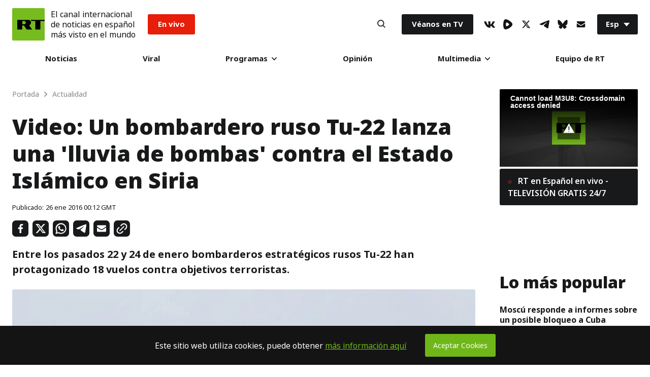

--- FILE ---
content_type: text/html; charset=UTF-8
request_url: https://actualidad.rt.com/actualidad/197864-video-bombardero-ruso-lanza-lluvia-bombas-siria
body_size: 34862
content:

  
            
  <!doctype html>
<html prefix="og: http://ogp.me/ns#" lang="es">
	<head>
		
		<meta charset="UTF-8">
		<meta name="viewport" content="width=device-width, initial-scale=1.0, user-scalable=yes">
		<meta http-equiv="X-UA-Compatible" content="ie=edge">
		<meta name="apple-mobile-web-app-capable" content="no">
		<meta name="format-detection" content="telephone=yes">
		<meta name="HandheldFriendly" content="true">
		<meta name="MobileOptimzied" content="width">
		<meta http-equiv="Content-Security-Policy" content="upgrade-insecure-requests">
		<meta http-equiv="cleartype" content="on">
		<meta name="navigation" content="tabbed">
		<meta property="og:site_name" content="RT en Español">
		<meta property="fb:admins" content="1208719029"/>
		<meta property="fb:app_id" content="272487402772119"/>
		<meta property="fb:pages" content="296334033272,1617180398564925,137254146931398,517943768564992,438569186541152,983067238497760,748645601988049"/>
		<meta name="robots" content="max-snippet:-1, max-image-preview:large">
		<meta name="theme-color" content="#ffffff" media="(prefers-color-scheme: light)">
		<meta name="theme-color" content="#161618" media="(prefers-color-scheme: dark)">

		<title>Video: Un bombardero ruso Tu-22 lanza una &#039;lluvia de bombas&#039; contra el Estado Islámico en Siria - RT</title>

					<meta name="description" content="Entre los pasados 22 y 24 de enero bombarderos estratégicos rusos Tu-22 han protagonizado 18 vuelos contra objetivos terroristas."/>
		
		<meta name="google-site-verification" content="NSXcARMfqMVdr_6SIvsk-wyen25_5U-zwm4EJqv5bKM"/>
		<meta name="apple-itunes-app" content="app-id=649316948, app-argument=spanishrtnews://articles/197864"/>


		
<style type="text/css">
    @font-face {
        font-family: "NotoSans";
        src: local('Noto Sans Black'), local('NotoSans-Black'), url("https://sf.esrt.site/static/fonts/NotoSansAdobe/NotoSans-900.woff2") format("woff2");
        /*url("https://use.typekit.net/af/a98e80/00000000000000003b9b2584/27/d?primer=7cdcb44be4a7db8877ffa5c0007b8dd865b3bbc383831fe2ea177f62257a9191&fvd=n9&v=3") format("woff"),*/
        /*url("https://use.typekit.net/af/a98e80/00000000000000003b9b2584/27/a?primer=7cdcb44be4a7db8877ffa5c0007b8dd865b3bbc383831fe2ea177f62257a9191&fvd=n9&v=3") format("opentype");*/
        font-display: swap;
        font-style: normal;
        font-weight: 900;
        unicode-range: U+0000-00FF, U+0131, U+0152-0153, U+02BB-02BC, U+02C6, U+02DA, U+02DC, U+2000-206F, U+2074, U+20AC, U+2122, U+2191, U+2193, U+2212, U+2215, U+FEFF, U+FFFD;
    }

    @font-face {
        font-family: "NotoSans";
        src: local('Noto Sans ExtraBold'), local('NotoSans-ExtraBold'), url("https://sf.esrt.site/static/fonts/NotoSansAdobe/NotoSans-800.woff2") format("woff2");
        /*url("https://use.typekit.net/af/6360b1/00000000000000003b9b2582/27/d?primer=7cdcb44be4a7db8877ffa5c0007b8dd865b3bbc383831fe2ea177f62257a9191&fvd=n8&v=3") format("woff"),*/
        /*url("https://use.typekit.net/af/6360b1/00000000000000003b9b2582/27/a?primer=7cdcb44be4a7db8877ffa5c0007b8dd865b3bbc383831fe2ea177f62257a9191&fvd=n8&v=3") format("opentype");*/
        font-display: swap;
        font-style: normal;
        font-weight: 800;
        unicode-range: U+0000-00FF, U+0131, U+0152-0153, U+02BB-02BC, U+02C6, U+02DA, U+02DC, U+2000-206F, U+2074, U+20AC, U+2122, U+2191, U+2193, U+2212, U+2215, U+FEFF, U+FFFD;
    }

    @font-face {
        font-family: "NotoSans";
        src: local('Noto Sans'), local('NotoSans'), url("https://sf.esrt.site/static/fonts/NotoSansAdobe/NotoSans-400.woff2") format("woff2");
        /*url("https://use.typekit.net/af/5d1912/00000000000000003b9b257a/27/d?primer=7cdcb44be4a7db8877ffa5c0007b8dd865b3bbc383831fe2ea177f62257a9191&fvd=n4&v=3") format("woff"),*/
        /*url("https://use.typekit.net/af/5d1912/00000000000000003b9b257a/27/a?primer=7cdcb44be4a7db8877ffa5c0007b8dd865b3bbc383831fe2ea177f62257a9191&fvd=n4&v=3") format("opentype");*/
        font-display: swap;
        font-style: normal;
        font-weight: 400;
        unicode-range: U+0000-00FF, U+0131, U+0152-0153, U+02BB-02BC, U+02C6, U+02DA, U+02DC, U+2000-206F, U+2074, U+20AC, U+2122, U+2191, U+2193, U+2212, U+2215, U+FEFF, U+FFFD;
    }

    @font-face {
        font-family: "NotoSans";
        src: local('Noto Sans Bold'), local('NotoSans-Bold'), url("https://sf.esrt.site/static/fonts/NotoSansAdobe/NotoSans-700.woff2") format("woff2");
        /*url("https://use.typekit.net/af/dea00e/00000000000000003b9b2580/27/d?primer=7cdcb44be4a7db8877ffa5c0007b8dd865b3bbc383831fe2ea177f62257a9191&fvd=n7&v=3") format("woff"),*/
        /*url("https://use.typekit.net/af/dea00e/00000000000000003b9b2580/27/a?primer=7cdcb44be4a7db8877ffa5c0007b8dd865b3bbc383831fe2ea177f62257a9191&fvd=n7&v=3") format("opentype");*/
        font-display: swap;
        font-style: normal;
        font-weight: 700;
        unicode-range: U+0000-00FF, U+0131, U+0152-0153, U+02BB-02BC, U+02C6, U+02DA, U+02DC, U+2000-206F, U+2074, U+20AC, U+2122, U+2191, U+2193, U+2212, U+2215, U+FEFF, U+FFFD;
    }

    @font-face {
        font-family: "NotoSans";
        src: local('Noto Sans SemiBold'), local('NotoSans-SemiBold'), url("https://sf.esrt.site/static/fonts/NotoSansAdobe/NotoSans-600.woff2") format("woff2");
        /*url("https://use.typekit.net/af/5e3d62/00000000000000003b9b257e/27/d?primer=7cdcb44be4a7db8877ffa5c0007b8dd865b3bbc383831fe2ea177f62257a9191&fvd=n6&v=3") format("woff"),*/
        /*url("https://use.typekit.net/af/5e3d62/00000000000000003b9b257e/27/a?primer=7cdcb44be4a7db8877ffa5c0007b8dd865b3bbc383831fe2ea177f62257a9191&fvd=n6&v=3") format("opentype");*/
        font-display: swap;
        font-style: normal;
        font-weight: 600;
        unicode-range: U+0000-00FF, U+0131, U+0152-0153, U+02BB-02BC, U+02C6, U+02DA, U+02DC, U+2000-206F, U+2074, U+20AC, U+2122, U+2191, U+2193, U+2212, U+2215, U+FEFF, U+FFFD;
    }

    @font-face {
        font-family: "NotoSans";
        src: local('Noto Sans Medium'), local('NotoSans-Medium'), url("https://sf.esrt.site/static/fonts/NotoSansAdobe/NotoSans-500.woff2") format("woff2");
        /*url("https://use.typekit.net/af/a91117/00000000000000003b9b257c/27/d?primer=7cdcb44be4a7db8877ffa5c0007b8dd865b3bbc383831fe2ea177f62257a9191&fvd=n5&v=3") format("woff"),*/
        /*url("https://use.typekit.net/af/a91117/00000000000000003b9b257c/27/a?primer=7cdcb44be4a7db8877ffa5c0007b8dd865b3bbc383831fe2ea177f62257a9191&fvd=n5&v=3") format("opentype");*/
        font-display: swap;
        font-style: normal;
        font-weight: 500;
        unicode-range: U+0000-00FF, U+0131, U+0152-0153, U+02BB-02BC, U+02C6, U+02DA, U+02DC, U+2000-206F, U+2074, U+20AC, U+2122, U+2191, U+2193, U+2212, U+2215, U+FEFF, U+FFFD;
    }
</style>		<link rel="preconnect" href="https://graph.facebook.com" crossorigin="anonymous" />
<link rel="preconnect" href="https://mc.yandex.ru" crossorigin="anonymous" />
<link rel="preconnect" href="https://counter.yadro.ru" crossorigin="anonymous" />		<link as="style" href="https://sf.esrt.site/static/build/css/main.ecdd6bd7.chunk.css" rel="preload">
<link as="script" href="https://sf.esrt.site/static/build/js/35.5376f12b.chunk.js" rel="preload">
<link as="script" href="https://sf.esrt.site/static/build/js/main.28ed88cc.chunk.js" rel="preload"><link rel="dns-prefetch" href="//connect.ok.ru"/>
					<meta property="og:type" content="article">
					<meta property="og:url" content="https://actualidad.rt.com/actualidad/197864-video-bombardero-ruso-lanza-lluvia-bombas-siria">
					<meta property="og:title" content="Video: Un bombardero ruso Tu-22 lanza una &#039;lluvia de bombas&#039; contra el Estado Islámico en Siria">
		
					<meta property="article:author" content="RT en Español">
							<meta property="og:description" content="Entre los pasados 22 y 24 de enero bombarderos estratégicos rusos Tu-22 han protagonizado 18 vuelos contra objetivos terroristas."/>
										<meta property="article:modified_time" content="2016-01-26T00:12:45Z">
										<meta property="article:section" content="Actualidad">
					
		
									<meta name="publish-date" content="2016-01-26 00:12:45">
					
		
		        <link rel="amphtml" href="https://actualidad.rt.com/actualidad/197864-video-bombardero-ruso-lanza-lluvia-bombas-siria/amp">
    
									<link rel="canonical" href="https://actualidad.rt.com/actualidad/197864-video-bombardero-ruso-lanza-lluvia-bombas-siria"/>
					
		    <meta name="twitter:site" content="@ActualidadRT">
    <meta name="twitter:card" content="summary_large_image">
    <meta name="twitter:description" content="Entre los pasados 22 y 24 de enero bombarderos estratégicos rusos Tu-22 han protagonizado 18 vuelos contra objetivos terroristas.">
    <meta name="twitter:image:width" content="630">
    <meta name="twitter:image:height" content="354">
            <meta name="twitter:image" content="https://mfes.b37m.ru/actualidad/public_images/2016.01/article/56a6aee0c361888f618b45c7.jpg" />
                <meta name="published_time_telegram" content="2016-01-26T00:12:45+00:00" />
    
									<meta name="mediator_published_time" content="2016-01-26T00:12:45+00:00"/>
					
					<meta property="og:image" content="https://mfes.b37m.ru/actualidad/public_images/2016.01/article/56a6aee0c361888f618b45c7.jpg"/>
		
						

		<link rel="manifest" href="/manifest.webmanifest">
		<link href="https://plus.google.com/117205813728682314068" rel="publisher"/>
		<link rel="shortcut icon" href="/favicon.ico" type="image/x-icon">
		<link rel="icon" href="/favicon.ico" type="image/x-icon">
		<link rel="apple-touch-icon" href="/static/img/head/apple-touch-icon-precomposed.png">
		<link rel="apple-touch-icon" sizes="72x72" href="/static/img/head/apple-touch-icon-72x72-precomposed.png">
		<link rel="apple-touch-icon" sizes="114x114" href="/static/img/head/apple-touch-icon-114x114-precomposed.png">
		<link
		rel="apple-touch-icon" sizes="144x144" href="/static/img/head/apple-touch-icon-144x144-precomposed.png">


				    <link href="https://sf.esrt.site/static/build/css/main.ecdd6bd7.chunk.css" rel="stylesheet">

		

				
				    <script>window.yaContextCb = window.yaContextCb || []</script>
    <script src="https://yandex.ru/ads/system/context.js" async></script>
    <script>
        var deviceKey = 'desktop';
        if (window.innerWidth <= 768) {
            deviceKey = 'mobile';
        }
    </script>

			<script>
window.RTStore = window.RTStore || {};
		</script>

			<script>
function executeTelegramScripts() {
var telegram_embeds = document.body.querySelectorAll("script[data-telegram-post]:not([inited])");

Array.from(telegram_embeds).forEach((telegram_embed) => {
if (telegram_embed.attributes) {
var telegram_cloned_element = document.createElement("script");

Array.from(telegram_embed.attributes).forEach((telegram_attribute) => {
telegram_cloned_element.setAttribute(telegram_attribute.name, telegram_attribute.value);
});

telegram_cloned_element.textContent = telegram_embed.textContent;
telegram_cloned_element.setAttribute('inited', '');

telegram_embed.parentNode.replaceChild(telegram_cloned_element, telegram_embed);
console.log(telegram_embeds)
}
});
}
		</script>
			<style>
			type="text/css"
#disqus_thread > iframe[sandbox="allow-forms allow-popups allow-same-origin allow-scripts"]:nth-child(1) {
	opacity: 0;
	max-height: 0;
}
		</style>

			<script>
window.RT_IMAGE_MEDIA_URL = 'https://mfes.b37m.ru/actualidad';
window.RT_VIDEO_MEDIA_URL = 'https://mf.b37mrtl.ru/actualidad';
	</script>
	</head>


		<body
		class="Theme-isDefault" data-nav="false"> 		<script type="application/ld+json">
        {
            "@context": "https://schema.org",
            "@type": "Organization",
            "url": "https://actualidad.rt.com",
            "logo": "https://actualidad.rt.com/static/img/logo112x112.png",
            "name": "RT en Español",
            "legalName": "Organización Autónoma sin Fines de Lucro \"TV-Novosti\"",
            "sameAs": [
                "https://x.com/ActualidadRT",
                "https://www.youtube.com/user/ActualidadRT",
                "https://telegram.me/rtnoticias"
            ],
            "potentialAction": {
                "@type": "SearchAction",
                "target": "https://actualidad.rt.com/search?q={search_term_string}",
                "query-input": "required name=search_term_string"
            }
        }
    </script><script type="application/ld+json">
    {
        "@context": "https://schema.org",
        "@type": "BreadcrumbList",
        "itemListElement": [
                                            {
                    "@type": "ListItem",
                    "position": 1,
                    "name": "Portada",
                    "item": "https://actualidad.rt.com"
                }
                                            ,                {
                    "@type": "ListItem",
                    "position": 2,
                    "name": "Actualidad",
                    "item": "https://actualidad.rt.com/actualidad"
                }
                                            ,                {
                    "@type": "ListItem",
                    "position": 3,
                    "name": "Video: Un bombardero ruso Tu-22 lanza una 'lluvia de bombas' contra el Estado Islámico en Siria",
                    "item": "https://actualidad.rt.com/actualidad/197864-video-bombardero-ruso-lanza-lluvia-bombas-siria"
                }
                                    ]
    }
</script><script type="application/ld+json">
    {
        "@context": "https://schema.org",
        "@type": "NewsArticle",
        "mainEntityOfPage": {
            "@type": "WebPage",
            "@id": "https://actualidad.rt.com/actualidad/197864-video-bombardero-ruso-lanza-lluvia-bombas-siria"
        },
        "headline": "Video: Un bombardero ruso Tu-22 lanza una 'lluvia de bombas' contra el Estado Islámico en Siria",
        "image": [{
            "@type": "ImageObject",
            "url": "https://mfes.b37m.ru/actualidad/public_images/2016.01/article/56a6aee0c361888f618b45c7.jpg",
            "height": 576,
            "width": 1024
        }],
                

                        "author": {
                  "@type": "Organization",
                  "name": "RT en Español"
                  },
                                "datePublished": "2016-01-26T00:12:45+00:00",
                "dateModified": "2016-01-26T00:12:45+00:00",
        "publisher": {
            "@type": "Organization",
            "name": "RT en Español",
            "logo": {
                "@type": "ImageObject",
                "url": "https://actualidad.rt.com/static/img/logo112x112.png"
            }
        },
        "description": "Entre los pasados 22 y 24 de enero bombarderos estratégicos rusos Tu-22 han protagonizado 18 vuelos contra objetivos terroristas."
    }
    </script>		

		    <div class="ReadLine-isReact" data-rtcomponent="ReadLine"></div>

		<div class="App-root App-isColumn-isCenter">
							<div class="App-header App-isColumn-isCenter" id="app-header">
					

<style type="text/css">
        .header--notification{
            margin-left: 12px;
            font-style: normal;
            font-weight: 400;
            line-height: 1.3;
            font-size: 16px;

            color: #141414;
        }

        @media (max-width: 767px) {
            .header--notification{
                font-size: 12px;
            }

            .Header-menuToggle .Header-item, .Search-button {
                width: 30px;
                height: 30px;
            }
        }

        @media (max-width: 424px) {
            .Header-menuToggle .Header-item, .Search-button{
                width: 12px;
                min-width: 29px;
            }
            .header--notification{
                margin-left: 10px;
                font-size: 9px;
            }
            .Header-enVivo{
                margin-left: 10px;
            }

            .Link-isEnVivo {
                padding: 8px 10px;
            }

            .Header-root {
                padding: 12px;
            }

            .Header-logoImage .Icon-rtLogo{
                width: 38px;
                height: 38px;
            }
        }

                        .Header-victoria {
            margin-inline-start: 1rem;
        }

        .Link-isVictoria {
            position: relative;
            display: flex;

            min-inline-size: 9.125rem;
            max-inline-size: 9.125rem;

            aspect-ratio: 98 / 37;

            background-color: #E9373A;
            outline: none;
            overflow: hidden;
            border-radius: 0.188rem;
        }

        .Link-isVictoria svg {
            position: absolute;
            inset: 0;
            inline-size: 100%;
            block-size: 100%;
        }

        .Link-isVictoria:hover,
        .Link-isVictoria:focus {
            opacity: 0.8;
        }

        #header-root:has(.Header-victoria) .Link-isEnVivo {
          background-color: black;
        }

        @media screen and (min-width: 1010px) {
          .Header-victoria {
            margin-inline-start: 1.563rem;
          }
        }
            </style><header class="Header-root Header-white" id="header-root" data-module="Header" data-color="true"><div class="Header-logo"><a href="/" class="Header-RT" aria-label="Home"><span class="Header-logoImage"><svg class="Icon-root Icon-rtLogo" width=64px height=64px fill="#77BC1F" version="1.1" viewBox="0 0 56 56" xmlns="https://www.w3.org/2000/svg"><g fill-rule="evenodd"><rect width="56" height="56"/><path d="m1 0h54c0.55228-1.0145e-16 1 0.44772 1 1v54c0 0.55228-0.44772 1-1 1h-54c-0.55228 0-1-0.44772-1-1v-54c-6.7635e-17 -0.55228 0.44772-1 1-1z"/><g transform="translate(8 20)" fill="#000"><polygon points="24.372 0.32996 24.372 2.3017 31.843 2.3017 31.843 17 40.53 17 40.53 2.3017 48 2.3017 48 0.32996"/><path d="m12.907 7.8584c0.66346 0 1.2681-0.28214 1.7137-0.76234 0.47758-0.51014 0.76946-1.2094 0.76946-1.9264h-0.003977 0.003977c0-0.71699-0.29188-1.5059-0.76946-2.0165-0.44559-0.47895-1.0503-0.85143-1.7137-0.85143h-3.5163v5.5567h3.5163zm7.0223-7.5284c1.1876 0.046067 2.298 0.4535 3.0839 1.2933 0.81597 0.88441 1.3622 2.1124 1.3622 3.5464h0.0065706-0.0065706c0 1.2547-0.50646 2.4435-1.3223 3.3198-0.50923 0.54545-1.1267 0.93836-1.8244 1.1771l5.1548 7.3334h-9.4655l-4.592-6.9907h-2.9354v6.9907h-8.6456v-16.67h19.184z"/></g></g></svg></span></a></div><div class="header--notification">El canal internacional<br />de noticias en español<br />más visto en el mundo</div><div class="Header-enVivo"><a href="/en_vivo" class="Link-root Link-isEnVivo">En vivo</a></div><div class="Header-nav"><nav class="MainMenu-root"><div class="MainMenu-itemMenu" tabindex="0"><a href="/todas_las_noticias" class="Link-root Link-isHover">Noticias</a></div><div class="MainMenu-itemMenu" tabindex="0"><a href="/viral" class="Link-root Link-isHover">Viral</a></div><div class="MainMenu-itemMenu MainMenu-itemSubMenu" tabindex="0"><a href="/programas" class="Link-root Link-hasDownIcon MainMenu-linkDesktop">
                        Programas
                        <svg class="Icon-root Icon-down" width="10px" height="6px" fill="#141414" version="1.1" viewBox="0 0 10 6" xmlns="https://www.w3.org/2000/svg"><g fill-rule="evenodd"><g transform="translate(-480 -30)"><g transform="translate(216 12)"><path transform="translate(269 21) rotate(90) translate(-269 -21)" d="m271.76 21.557-4.3665 4.2119c-0.31938 0.30772-0.83585 0.30772-1.1552 0-0.31884-0.30772-0.31884-0.8064 0-1.1141l3.7894-3.6548-3.7894-3.6553c-0.31884-0.30772-0.31884-0.8064 0-1.1141 0.31938-0.30772 0.83585-0.30772 1.1552 0l4.3665 4.2124c0.31884 0.30772 0.31884 0.8064 0 1.1141z"/></g></g></g></svg></a><input type="checkbox" name="menu" class="MainMenu-input" id="programas" aria-label="programas" /><label class="Link-root Link-hasDownIcon MainMenu-linkMobile" for="programas">
                        Programas
                        <svg class="Icon-root Icon-down" width="10px" height="6px" fill="#141414" version="1.1" viewBox="0 0 10 6" xmlns="https://www.w3.org/2000/svg"><g fill-rule="evenodd"><g transform="translate(-480 -30)"><g transform="translate(216 12)"><path transform="translate(269 21) rotate(90) translate(-269 -21)" d="m271.76 21.557-4.3665 4.2119c-0.31938 0.30772-0.83585 0.30772-1.1552 0-0.31884-0.30772-0.31884-0.8064 0-1.1141l3.7894-3.6548-3.7894-3.6553c-0.31884-0.30772-0.31884-0.8064 0-1.1141 0.31938-0.30772 0.83585-0.30772 1.1552 0l4.3665 4.2124c0.31884 0.30772 0.31884 0.8064 0 1.1141z"/></g></g></g></svg></label><div class="MainMenu-subMenu"><div class="MainMenu-subList"><div class="MainMenu-subItem"><div class="MainMenu-subMenuLink" tabindex="0"><a href="/programas/rt_reporta" class="Link-root Link-isNoHover">RT reporta</a></div></div><div class="MainMenu-subItem"><div class="MainMenu-subMenuLink" tabindex="0"><a href="https://www.ahilesva.info/" class="Link-root Link-isNoHover">Ahí les Va</a></div></div><div class="MainMenu-subItem"><div class="MainMenu-subMenuLink" tabindex="0"><a href="/programas/conversando-correa" class="Link-root Link-isNoHover">Conversando con Correa</a></div></div><div class="MainMenu-subItem"><div class="MainMenu-subMenuLink" tabindex="0"><a href="/programas/cartas-mesa" class="Link-root Link-isNoHover">Cartas sobre la mesa</a></div></div><div class="MainMenu-subItem"><div class="MainMenu-subMenuLink" tabindex="0"><a href="/programas/documentales" class="Link-root Link-isNoHover">Documentales</a></div></div><div class="MainMenu-subItem"><div class="MainMenu-subMenuLink" tabindex="0"><a href="/programas/africa-lumumba" class="Link-root Link-isNoHover">El África de Lumumba</a></div></div><div class="MainMenu-subItem"><div class="MainMenu-subMenuLink" tabindex="0"><a href="/programas/zoom" class="Link-root Link-isNoHover">El Zoom</a></div></div><div class="MainMenu-subItem"><div class="MainMenu-subMenuLink" tabindex="0"><a href="/programas/zoom_plus" class="Link-root Link-isNoHover">ZOOM+</a></div></div><div class="MainMenu-subItem"><div class="MainMenu-subMenuLink" tabindex="0"><a href="/programas/entrevista" class="Link-root Link-isNoHover">Entrevista</a></div></div><div class="MainMenu-subItem"><div class="MainMenu-subMenuLink" tabindex="0"><a href="/programas/impacto-directo" class="Link-root Link-isNoHover">Impacto Directo</a></div></div><div class="MainMenu-subItem"><div class="MainMenu-subMenuLink" tabindex="0"><a href="/programas/la_lista_de_erick" class="Link-root Link-isNoHover">La lista de Erick</a></div></div></div></div></div><div class="MainMenu-itemMenu" tabindex="0"><a href="/opinion" class="Link-root Link-isHover">Opinión</a></div><div class="MainMenu-itemMenu MainMenu-itemSubMenu" tabindex="0"><a href="#" class="Link-root Link-hasDownIcon MainMenu-linkDesktop">
                        Multimedia
                        <svg class="Icon-root Icon-down" width="10px" height="6px" fill="#141414" version="1.1" viewBox="0 0 10 6" xmlns="https://www.w3.org/2000/svg"><g fill-rule="evenodd"><g transform="translate(-480 -30)"><g transform="translate(216 12)"><path transform="translate(269 21) rotate(90) translate(-269 -21)" d="m271.76 21.557-4.3665 4.2119c-0.31938 0.30772-0.83585 0.30772-1.1552 0-0.31884-0.30772-0.31884-0.8064 0-1.1141l3.7894-3.6548-3.7894-3.6553c-0.31884-0.30772-0.31884-0.8064 0-1.1141 0.31938-0.30772 0.83585-0.30772 1.1552 0l4.3665 4.2124c0.31884 0.30772 0.31884 0.8064 0 1.1141z"/></g></g></g></svg></a><input type="checkbox" name="menu" class="MainMenu-input" id="multimedia" aria-label="multimedia" /><label class="Link-root Link-hasDownIcon MainMenu-linkMobile" for="multimedia">
                        Multimedia
                        <svg class="Icon-root Icon-down" width="10px" height="6px" fill="#141414" version="1.1" viewBox="0 0 10 6" xmlns="https://www.w3.org/2000/svg"><g fill-rule="evenodd"><g transform="translate(-480 -30)"><g transform="translate(216 12)"><path transform="translate(269 21) rotate(90) translate(-269 -21)" d="m271.76 21.557-4.3665 4.2119c-0.31938 0.30772-0.83585 0.30772-1.1552 0-0.31884-0.30772-0.31884-0.8064 0-1.1141l3.7894-3.6548-3.7894-3.6553c-0.31884-0.30772-0.31884-0.8064 0-1.1141 0.31938-0.30772 0.83585-0.30772 1.1552 0l4.3665 4.2124c0.31884 0.30772 0.31884 0.8064 0 1.1141z"/></g></g></g></svg></label><div class="MainMenu-subMenu"><div class="MainMenu-subList"><div class="MainMenu-subItem"><div class="MainMenu-subMenuLink" tabindex="0"><a href="/video" class="Link-root Link-isNoHover">Videos</a></div></div><div class="MainMenu-subItem"><div class="MainMenu-subMenuLink" tabindex="0"><a href="/programas/promo" class="Link-root Link-isNoHover">Promo</a></div></div><div class="MainMenu-subItem"><div class="MainMenu-subMenuLink" tabindex="0"><a href="/comics" class="Link-root Link-isNoHover">Osografía</a></div></div><div class="MainMenu-subItem"><div class="MainMenu-subMenuLink" tabindex="0"><a href="/palabra_secreta" class="Link-root Link-isNoHover">Palabra secreta</a></div></div></div></div></div><div class="MainMenu-itemMenu" tabindex="0"><a href="/acerca/equipo" class="Link-root Link-isHover">Equipo de RT</a></div></nav><div class="MainMenu-mobile MainMenu-socials"><ul class="Socials-root"><li class="Socials-item Socials-VkIcon"><a href="//vk.com/actualidadrt" class="Link-root Link-socials" target="_blank" aria-label="VkIcon" rel="noopener noreferrer"><svg class="Icon-root Icon-vk" height="13px" fill="#141414" version="1.1" viewBox="0 0 22 13" xmlns="https://www.w3.org/2000/svg"><g fill-rule="evenodd"><g transform="translate(-5 -10)"><path d="m26.16 11.013c0.16-0.49333 0-0.85333-0.69333-0.85333h-2.32c-0.44243-0.020208-0.84913 0.242-1.0133 0.65333-0.72722 1.7134-1.6923 3.3159-2.8667 4.76-0.53333 0.53333-0.78667 0.72-1.08 0.72-0.29333 0-0.36-0.18667-0.36-0.68v-4.6133c0-0.58667-0.18667-0.85333-0.68-0.85333h-3.6533c-0.14856-0.0072434-0.29391 0.044915-0.40397 0.14497s-0.17579 0.23978-0.1827 0.38836c0 0.56 0.84 0.70667 0.93333 2.28v3.4267c0 0.74667-0.13333 0.88-0.42667 0.88-0.8 0-2.6667-2.9067-3.8533-6.2267-0.22667-0.65333-0.45333-0.89333-1.04-0.89333h-2.3467c-0.68 0-0.78667 0.30667-0.78667 0.65333 0 0.6 0.78667 3.6667 3.6667 7.72 1.5436 2.4836 4.1889 4.0718 7.1067 4.2667 1.48 0 1.6667-0.34667 1.6667-0.90667v-2.0933c0-0.68 0.13333-0.78667 0.61333-0.78667s0.94667 0.17333 2.32 1.5067c1.5733 1.5733 1.84 2.2933 2.6667 2.2933h2.32c0.68 0 1-0.33333 0.81333-0.98667-0.50005-0.99197-1.1625-1.8933-1.96-2.6667-0.54667-0.64-1.3333-1.3333-1.6-1.68-0.26667-0.34667-0.25333-0.62667 0-1.0267 0 0 2.8133-4 3.1067-5.3333"/></g></g></svg></a></li><li class="Socials-item Socials-Rumble"><a href="//rumble.com/c/RTES" class="Link-root Link-socials" target="_blank" aria-label="Rumble" rel="noopener noreferrer"><svg class="Icon-root Icon-rumble" width="18" height="19.773768216516" fill="#141414" xmlns="http://www.w3.org/2000/svg" version="1.2" viewBox="0 0 1441 1583"><path id="Layer" fill-rule="evenodd" d="m1339.3 537.2c32.1 35.2 57.5 75.9 74.8 120.3 17.2 44.4 26.1 91.5 26.2 139.2 0.1 47.6-8.6 94.8-25.7 139.2-17.1 44.4-42.3 85.3-74.3 120.6-57.2 63.1-119 121.9-184.9 175.9-65.9 54-135.7 103-208.9 146.7-73.1 43.6-149.4 81.8-228.2 114.2-78.8 32.4-159.9 59-242.6 79.4-42.2 10.6-86.1 12.9-129.1 6.8-43.1-6.1-84.6-20.4-122.2-42.3-37.7-21.8-70.7-50.7-97.4-85-26.6-34.4-46.4-73.6-58.2-115.4-100.4-343-85.6-730.8 11.2-1075.3 51-180.9 221.3-294.5 396.7-252.7 324.8 77.4 629.6 276.7 862.6 528.4zm-457.3 356.2c61.2-48.4 61.2-142.7 0-192.6q-32.6-27.1-66.8-52.1-34.2-25.1-69.9-48-35.6-22.9-72.6-43.7-37-20.7-75.2-39.2c-70.3-33.6-148.8 13.3-160.1 93.3-17.3 122.3-20.4 245.6-9.1 362.8 7.6 81.1 85.1 129.5 156.5 98.4q39.9-17.2 78.6-37 38.7-19.8 76-42.2 37.3-22.4 73-47.2 35.7-24.8 69.6-52z"/></svg></a></li><li class="Socials-item Socials-XIcon"><a href="//x.com/ActualidadRT" class="Link-root Link-socials" target="_blank" aria-label="XIcon" rel="noopener noreferrer"><svg class="Icon-root Icon-x" fill="#141414" version="1.1" viewBox="0 0 24 24" width="18" height="18" xmlns="https://www.w3.org/2000/svg"><g><path d="M18.244 2.25h3.308l-7.227 8.26 8.502 11.24H16.17l-5.214-6.817L4.99 21.75H1.68l7.73-8.835L1.254 2.25H8.08l4.713 6.231zm-1.161 17.52h1.833L7.084 4.126H5.117z"></path></g></svg></a></li><li class="Socials-item Socials-TelegramIcon"><a href="//telegram.me/rtnoticias" class="Link-root Link-socials" target="_blank" aria-label="TelegramIcon" rel="noopener noreferrer"><svg class="Icon-root Icon-telegram" height="16px" fill="#141414" version="1.1" viewBox="0 0 20 16" xmlns="https://www.w3.org/2000/svg"><g fill-rule="evenodd"><g transform="translate(-5 -8)"><path d="m24.798 8.8742v-0.084507c0.021962-0.35088-0.19811-0.67117-0.53226-0.77465-0.12528-0.020023-0.25291-0.020023-0.37818 0-0.41728-0.009814-0.83209 0.066897-1.2186 0.22535-1.2186 0.45071-2.4232 0.92958-3.6278 1.4085l-2.4512 0.87324-1.1065 0.46479-1.3166 0.5493-1.2466 0.53521c-1.6341 0.68545-3.2589 1.4038-4.8744 2.1549-0.70034 0.33803-1.4007 0.67606-2.073 1.0563-0.10024 0.054347-0.19029 0.12584-0.26613 0.21127-0.068477 0.066368-0.10716 0.15789-0.10716 0.25352s0.038685 0.18715 0.10716 0.25352c0.071194 0.080837 0.15668 0.1477 0.25212 0.19718 0.14189 0.093286 0.29192 0.17343 0.44822 0.23944 0.66227 0.30344 1.3458 0.55764 2.045 0.76056 0.49383 0.17864 1.0059 0.30146 1.5267 0.3662 0.58774 0.065441 1.181-0.057813 1.6948-0.35211 0.75637-0.43193 1.4987-0.90141 2.2271-1.4085 1.2606-0.83099 2.5072-1.7183 3.7398-2.5916 0.44956-0.34416 0.91712-0.66387 1.4007-0.95775 0.14179-0.1018 0.29748-0.18245 0.46223-0.23944 0.0693-0.014425 0.1408-0.014425 0.2101 0 0.11205 0 0.16808 0 0.15408 0.16901-0.0049925 0.14954-0.059181 0.2932-0.15408 0.40845-0.4062 0.42254-0.8124 0.84507-1.2326 1.2535-0.84041 0.80282-1.7088 1.5634-2.5492 2.3521l-1.4007 1.2817c-0.24176 0.22419-0.43282 0.49797-0.56027 0.80282-0.087561 0.19393-0.12143 0.40804-0.098048 0.61972 0.032149 0.24791 0.16373 0.47181 0.36418 0.61972l0.71435 0.50704 5.1825 3.5211 0.30815 0.21127c0.43391 0.27815 0.97867 0.31543 1.4461 0.098957 0.46738-0.21647 0.79328-0.65701 0.86507-1.1694l0.42021-2.3944 0.42021-2.5634c0.15408-0.88733 0.29414-1.7747 0.43421-2.662 0.11205-0.64789 0.2101-1.2958 0.30815-1.9437l0.37818-2.7324c0-0.50704 0.056027-1.0141 0.084041-1.5211z"/></g></g></svg></a></li><li class="Socials-item Socials-BlueSky"><a href="//bsky.app/profile/actualidadrt.bsky.social" class="Link-root Link-socials" target="_blank" aria-label="BlueSky" rel="noopener noreferrer"><svg class="Icon-root Icon-blueSky" width="20" height="17.666666666667" fill="#141414" xmlns="http://www.w3.org/2000/svg" viewBox="0 0 600 530" version="1.1"><path d="m135.72 44.03c66.496 49.921 138.02 151.14 164.28 205.46 26.262-54.316 97.782-155.54 164.28-205.46 47.98-36.021 125.72-63.892 125.72 24.795 0 17.712-10.155 148.79-16.111 170.07-20.703 73.984-96.144 92.854-163.25 81.433 117.3 19.964 147.14 86.092 82.697 152.22-122.39 125.59-175.91-31.511-189.63-71.766-2.514-7.3797-3.6904-10.832-3.7077-7.8964-0.0174-2.9357-1.1937 0.51669-3.7077 7.8964-13.714 40.255-67.233 197.36-189.63 71.766-64.444-66.128-34.605-132.26 82.697-152.22-67.108 11.421-142.55-7.4491-163.25-81.433-5.9562-21.282-16.111-152.36-16.111-170.07 0-88.687 77.742-60.816 125.72-24.795z"/></svg></a></li><li class="Socials-item Socials-feedback"><div class="FeedbackForm-isReact" data-rtcomponent="FeedbackForm" onload="return {
        displayAs: JSON.parse('\u0022icon\u0022'),
    };"></div></li></ul></div><div class="MainMenu-mobile MainMenu-onTv"><a href="/satelites" class="Link-root Link-isOnTv">Véanos en TV</a></div></div><div class="Header-search"><div class="Search-isReact" data-rtcomponent="Search"></div></div><div class="Header-onTv"><a href="/satelites" class="Link-root Link-isOnTv">Véanos en TV</a></div><div class="Header-socials"><ul class="Socials-root"><li class="Socials-item Socials-VkIcon"><a href="//vk.com/actualidadrt" class="Link-root Link-socials" target="_blank" aria-label="VkIcon" rel="noopener noreferrer"><svg class="Icon-root Icon-vk" height="13px" fill="#141414" version="1.1" viewBox="0 0 22 13" xmlns="https://www.w3.org/2000/svg"><g fill-rule="evenodd"><g transform="translate(-5 -10)"><path d="m26.16 11.013c0.16-0.49333 0-0.85333-0.69333-0.85333h-2.32c-0.44243-0.020208-0.84913 0.242-1.0133 0.65333-0.72722 1.7134-1.6923 3.3159-2.8667 4.76-0.53333 0.53333-0.78667 0.72-1.08 0.72-0.29333 0-0.36-0.18667-0.36-0.68v-4.6133c0-0.58667-0.18667-0.85333-0.68-0.85333h-3.6533c-0.14856-0.0072434-0.29391 0.044915-0.40397 0.14497s-0.17579 0.23978-0.1827 0.38836c0 0.56 0.84 0.70667 0.93333 2.28v3.4267c0 0.74667-0.13333 0.88-0.42667 0.88-0.8 0-2.6667-2.9067-3.8533-6.2267-0.22667-0.65333-0.45333-0.89333-1.04-0.89333h-2.3467c-0.68 0-0.78667 0.30667-0.78667 0.65333 0 0.6 0.78667 3.6667 3.6667 7.72 1.5436 2.4836 4.1889 4.0718 7.1067 4.2667 1.48 0 1.6667-0.34667 1.6667-0.90667v-2.0933c0-0.68 0.13333-0.78667 0.61333-0.78667s0.94667 0.17333 2.32 1.5067c1.5733 1.5733 1.84 2.2933 2.6667 2.2933h2.32c0.68 0 1-0.33333 0.81333-0.98667-0.50005-0.99197-1.1625-1.8933-1.96-2.6667-0.54667-0.64-1.3333-1.3333-1.6-1.68-0.26667-0.34667-0.25333-0.62667 0-1.0267 0 0 2.8133-4 3.1067-5.3333"/></g></g></svg></a></li><li class="Socials-item Socials-Rumble"><a href="//rumble.com/c/RTES" class="Link-root Link-socials" target="_blank" aria-label="Rumble" rel="noopener noreferrer"><svg class="Icon-root Icon-rumble" width="18" height="19.773768216516" fill="#141414" xmlns="http://www.w3.org/2000/svg" version="1.2" viewBox="0 0 1441 1583"><path id="Layer" fill-rule="evenodd" d="m1339.3 537.2c32.1 35.2 57.5 75.9 74.8 120.3 17.2 44.4 26.1 91.5 26.2 139.2 0.1 47.6-8.6 94.8-25.7 139.2-17.1 44.4-42.3 85.3-74.3 120.6-57.2 63.1-119 121.9-184.9 175.9-65.9 54-135.7 103-208.9 146.7-73.1 43.6-149.4 81.8-228.2 114.2-78.8 32.4-159.9 59-242.6 79.4-42.2 10.6-86.1 12.9-129.1 6.8-43.1-6.1-84.6-20.4-122.2-42.3-37.7-21.8-70.7-50.7-97.4-85-26.6-34.4-46.4-73.6-58.2-115.4-100.4-343-85.6-730.8 11.2-1075.3 51-180.9 221.3-294.5 396.7-252.7 324.8 77.4 629.6 276.7 862.6 528.4zm-457.3 356.2c61.2-48.4 61.2-142.7 0-192.6q-32.6-27.1-66.8-52.1-34.2-25.1-69.9-48-35.6-22.9-72.6-43.7-37-20.7-75.2-39.2c-70.3-33.6-148.8 13.3-160.1 93.3-17.3 122.3-20.4 245.6-9.1 362.8 7.6 81.1 85.1 129.5 156.5 98.4q39.9-17.2 78.6-37 38.7-19.8 76-42.2 37.3-22.4 73-47.2 35.7-24.8 69.6-52z"/></svg></a></li><li class="Socials-item Socials-XIcon"><a href="//x.com/ActualidadRT" class="Link-root Link-socials" target="_blank" aria-label="XIcon" rel="noopener noreferrer"><svg class="Icon-root Icon-x" fill="#141414" version="1.1" viewBox="0 0 24 24" width="18" height="18" xmlns="https://www.w3.org/2000/svg"><g><path d="M18.244 2.25h3.308l-7.227 8.26 8.502 11.24H16.17l-5.214-6.817L4.99 21.75H1.68l7.73-8.835L1.254 2.25H8.08l4.713 6.231zm-1.161 17.52h1.833L7.084 4.126H5.117z"></path></g></svg></a></li><li class="Socials-item Socials-TelegramIcon"><a href="//telegram.me/rtnoticias" class="Link-root Link-socials" target="_blank" aria-label="TelegramIcon" rel="noopener noreferrer"><svg class="Icon-root Icon-telegram" height="16px" fill="#141414" version="1.1" viewBox="0 0 20 16" xmlns="https://www.w3.org/2000/svg"><g fill-rule="evenodd"><g transform="translate(-5 -8)"><path d="m24.798 8.8742v-0.084507c0.021962-0.35088-0.19811-0.67117-0.53226-0.77465-0.12528-0.020023-0.25291-0.020023-0.37818 0-0.41728-0.009814-0.83209 0.066897-1.2186 0.22535-1.2186 0.45071-2.4232 0.92958-3.6278 1.4085l-2.4512 0.87324-1.1065 0.46479-1.3166 0.5493-1.2466 0.53521c-1.6341 0.68545-3.2589 1.4038-4.8744 2.1549-0.70034 0.33803-1.4007 0.67606-2.073 1.0563-0.10024 0.054347-0.19029 0.12584-0.26613 0.21127-0.068477 0.066368-0.10716 0.15789-0.10716 0.25352s0.038685 0.18715 0.10716 0.25352c0.071194 0.080837 0.15668 0.1477 0.25212 0.19718 0.14189 0.093286 0.29192 0.17343 0.44822 0.23944 0.66227 0.30344 1.3458 0.55764 2.045 0.76056 0.49383 0.17864 1.0059 0.30146 1.5267 0.3662 0.58774 0.065441 1.181-0.057813 1.6948-0.35211 0.75637-0.43193 1.4987-0.90141 2.2271-1.4085 1.2606-0.83099 2.5072-1.7183 3.7398-2.5916 0.44956-0.34416 0.91712-0.66387 1.4007-0.95775 0.14179-0.1018 0.29748-0.18245 0.46223-0.23944 0.0693-0.014425 0.1408-0.014425 0.2101 0 0.11205 0 0.16808 0 0.15408 0.16901-0.0049925 0.14954-0.059181 0.2932-0.15408 0.40845-0.4062 0.42254-0.8124 0.84507-1.2326 1.2535-0.84041 0.80282-1.7088 1.5634-2.5492 2.3521l-1.4007 1.2817c-0.24176 0.22419-0.43282 0.49797-0.56027 0.80282-0.087561 0.19393-0.12143 0.40804-0.098048 0.61972 0.032149 0.24791 0.16373 0.47181 0.36418 0.61972l0.71435 0.50704 5.1825 3.5211 0.30815 0.21127c0.43391 0.27815 0.97867 0.31543 1.4461 0.098957 0.46738-0.21647 0.79328-0.65701 0.86507-1.1694l0.42021-2.3944 0.42021-2.5634c0.15408-0.88733 0.29414-1.7747 0.43421-2.662 0.11205-0.64789 0.2101-1.2958 0.30815-1.9437l0.37818-2.7324c0-0.50704 0.056027-1.0141 0.084041-1.5211z"/></g></g></svg></a></li><li class="Socials-item Socials-BlueSky"><a href="//bsky.app/profile/actualidadrt.bsky.social" class="Link-root Link-socials" target="_blank" aria-label="BlueSky" rel="noopener noreferrer"><svg class="Icon-root Icon-blueSky" width="20" height="17.666666666667" fill="#141414" xmlns="http://www.w3.org/2000/svg" viewBox="0 0 600 530" version="1.1"><path d="m135.72 44.03c66.496 49.921 138.02 151.14 164.28 205.46 26.262-54.316 97.782-155.54 164.28-205.46 47.98-36.021 125.72-63.892 125.72 24.795 0 17.712-10.155 148.79-16.111 170.07-20.703 73.984-96.144 92.854-163.25 81.433 117.3 19.964 147.14 86.092 82.697 152.22-122.39 125.59-175.91-31.511-189.63-71.766-2.514-7.3797-3.6904-10.832-3.7077-7.8964-0.0174-2.9357-1.1937 0.51669-3.7077 7.8964-13.714 40.255-67.233 197.36-189.63 71.766-64.444-66.128-34.605-132.26 82.697-152.22-67.108 11.421-142.55-7.4491-163.25-81.433-5.9562-21.282-16.111-152.36-16.111-170.07 0-88.687 77.742-60.816 125.72-24.795z"/></svg></a></li><li class="Socials-item Socials-feedback"><div class="FeedbackForm-isReact" data-rtcomponent="FeedbackForm" onload="return {
        displayAs: JSON.parse('\u0022icon\u0022'),
    };"></div></li></ul></div><div class="Header-langSelect"><div class="LangSelect-root" tabindex="0"><div class="LangSelect-selected">
            Esp
        </div><ul class="LangSelect-options"><li class="LangSelect-option "><a href="//rtbrasil.com/" target="_blank" rel="noopener noreferrer">Br</a></li><li class="LangSelect-option "><a href="//arabic.rt.com/" target="_blank" rel="noopener noreferrer">Ar</a></li><li class="LangSelect-option "><a href="//de.rt.com/" target="_blank" rel="noopener noreferrer">De</a></li><li class="LangSelect-option "><a href="//swentr.site/" target="_blank" rel="noopener noreferrer">En</a></li><li class="LangSelect-option LangSelect-isSelect"><a href="//actualidad.rt.com/" target="_blank" rel="noopener noreferrer">Esp</a></li><li class="LangSelect-option "><a href="//francais.rt.com/" target="_blank" rel="noopener noreferrer">Fr</a></li><li class="LangSelect-option "><a href="//rt.rs/" target="_blank" rel="noopener noreferrer">Rs</a></li><li class="LangSelect-option "><a href="//russian.rt.com/" target="_blank" rel="noopener noreferrer">Ru</a></li></ul></div></div><div class="Header-menuToggle"><button class="Header-item" type="button" id="nav-close" aria-label="Burger"><svg class="Icon-root Icon-burger Icon-burger_open" width="16px" height="16px" fill="#141414" version="1.1" viewBox="0 0 16 12" xmlns="https://www.w3.org/2000/svg"><g fill-rule="evenodd"><g transform="translate(-382 -18)"><g transform="translate(382 18)"><rect width="16" height="1.7143"/><rect y="5.1429" width="16" height="1.7143"/><rect y="10.286" width="16" height="1.7143"/></g></g></g></svg><svg class="Icon-root Icon-burger Icon-burger_close" width="16px" height="16px" fill="#141414" version="1.1" viewBox="0 0 12 12" xmlns="https://www.w3.org/2000/svg"><g fill-rule="evenodd"><g transform="translate(-384 -16)"><g transform="translate(384 16)"><polygon transform="translate(5.996 5.9918) rotate(225) translate(-5.996 -5.9918)" points="-1.1646 5.1481 13.157 5.1481 13.157 6.8356 -1.1646 6.8356"/><polygon transform="translate(6.0082 5.996) rotate(-45) translate(-6.0082 -5.996)" points="-1.1525 5.1523 13.169 5.1523 13.169 6.8398 -1.1525 6.8398"/></g></g></g></svg></button></div></header>					
											

									</div>
			
			

						    <div class="TopBanner-root top-banners-with-mobile">
                
                    <div id="adfox_163033544650936060" style="margin: 0 auto; max-width: 1488px; width: 100%;"></div>
        <div id="adfox_163033548998539595" style="margin: 0 auto; max-width: 1488px; width: 100%;"></div>
        <script>
            if (deviceKey == 'mobile') {
                window.yaContextCb.push(()=>{
                    Ya.adfoxCode.create({
                        ownerId: 258144,
                        containerId: 'adfox_163033548998539595',
                        params: {
                            pp: 'brpp',
                            ps: 'doue',
                            p2: 'y',
                            puid1: '',
                            puid2: '',
                            puid3: '',
                            puid4: '',
                            puid5: '',
                            puid63: ''
                        }
                    })
                })
            }
            else {
                window.yaContextCb.push(()=>{
                    Ya.adfoxCode.create({
                        ownerId: 258144,
                        containerId: 'adfox_163033544650936060',
                        params: {
                            pp: 'g',
                            ps: 'doue',
                            p2: 'y',
                            puid1: '',
                            puid2: '',
                            puid3: '',
                            puid4: '',
                            puid5: '',
                            puid63: ''
                        }
                    })
                })
            }
        </script>
    
    
        </div>
			

			    <main class="App-content">
        <div class="Grid-root">
            <div class="Grid-title Grid-isSticky">
                        
                                                                                
            
                                                                        
            
            <div class="HeaderVertical-root HeaderVertical-type_1 ColorTxt-WhiteSmoke">
                Actualidad
            </div>
            
            </div>
            <section class="Grid-container Grid-isWrap">
                <div class="Grid-block Grid-is3to4-sm_is1to1-xs_is1to1">
                                        <div class="Section-root Section-is1to1">
                        <div class="Section-container Section-isRow-isTop">
                            <div class="Section-block Section-is1to1 pr-24 pl-24 pt-24 pb-4">
                                
<div                                     class="Breadcrumbs-root"
                        ><span class="Breadcrumbs-item"><a                                     class="RTLink-root RTLink-breadcrumb RTLink-size_1"
                            href="/"
                        ><span>Portada</span></a></span><span class="Breadcrumbs-item Breadcrumbs-arrow"><svg width="6px" height="10px" fill="#888"><use xlink:href="#arrowRight"></use></svg></span><span class="Breadcrumbs-item"><a                                     class="RTLink-root RTLink-breadcrumb RTLink-size_1"
                            href="/actualidad"
                        ><span>Actualidad</span></a></span></div>                            </div>
                        </div>
                    </div>

                    <div class="Section-root Section-is1to1">
                        <div class="Section-container Section-isRow-isTop">
                            <div class="Section-block Section-is1to1">
                                                                









<div class="ArticleView-root ArticleView-is1to1"><div class="ArticleView-container" data-counterurl="https://nbc.rt.com/nbc/es/" data-counterpublicid="197864"><div class="ArticleView-block ArticleView-is1to1-sm_is1to1-xs_is1to1 p-24"><div class="ArticleView-title"><h1 class="HeadLine-root HeadLine-type_2 ">
                Video: Un bombardero ruso Tu-22 lanza una 'lluvia de bombas' contra el Estado Islámico en Siria
            </h1></div><div class="ArticleView-timestamp-and-authors"><div class="ArticleView-authors"></div><div class="ArticleView-timestamp"><span>Publicado:</span><time class="Timestamp-root Timestamp-isBlackColor " datetime="2016-01-26T00:12:45+00:00">
        26 ene 2016 00:12 GMT
    </time></div></div><div class="ArticleView-shares"><div class="ShareBlock-isReact" data-rtcomponent="ShareBlock" onload="return {
        socials: JSON.parse('\u005B\u0022facebook\u0022,\u0022xtwitter\u0022,\u0022whatsapp\u0022,\u0022telegram\u0022,\u0022mailto\u0022,\u0022copylink\u0022\u005D'),
        direction: JSON.parse('\u0022column\u0022'),
        type: JSON.parse('\u0022hasFull\u0022'),
        params: JSON.parse('\u007B\u0022counters\u0022\u003Atrue,\u0022href\u0022\u003A\u0022https\u003A\\\/\\\/actualidad.rt.com\\\/actualidad\\\/197864\u002Dvideo\u002Dbombardero\u002Druso\u002Dlanza\u002Dlluvia\u002Dbombas\u002Dsiria\u0022,\u0022shortUrl\u0022\u003A\u0022https\u003A\\\/\\\/es\u002Drt.com\\\/48o8\u0022\u007D'),
    };"></div></div><div class="ArticleView-summary"><div class="Text-root Text-type_1 ">
                Entre los pasados 22 y 24 de enero bombarderos estratégicos rusos Tu-22 han protagonizado 18 vuelos contra objetivos terroristas.
            </div></div><div class="ArticleView-coverWrap"><figure class="Cover-root"><div class="Cover-image"><picture class="Picture-root Picture-default"><!--[if IE 9]><video style="display: none;"><![endif]--><source
                    media="(-webkit-min-device-pixel-ratio: 2) and (min-resolution: 120dpi)"
                    data-srcset="
                                            https://mfes.b37m.ru/actualidad/public_images/2016.01/thumbnail/56a6aee0c361888f618b45c7.jpg 850w,
                                    https://mfes.b37m.ru/actualidad/public_images/2016.01/article/56a6aee0c361888f618b45c7.jpg 1960w,            "
                    srcset="
                                    [data-uri]
                            "
            ><source
                    data-srcset="
                                            https://mfes.b37m.ru/actualidad/public_images/2016.01/thumbnail/56a6aee0c361888f618b45c7.jpg 460w,
                                  https://mfes.b37m.ru/actualidad/public_images/2016.01/article/56a6aee0c361888f618b45c7.jpg 980w,
            "
                    srcset="
                                    [data-uri]
                            "
            ><!--[if IE 9]></video><![endif]--><img
                data-sizes="auto"
                src="
                                    [data-uri]
                            "
                    class="Picture-root Picture-default lazyload"
                    data-src="https://mfes.b37m.ru/actualidad/public_images/2016.01/thumbnail/56a6aee0c361888f618b45c7.jpg"
                    alt="Video: Un bombardero ruso Tu-22 lanza una &#039;lluvia de bombas&#039; contra el Estado Islámico en Siria"
            /></picture><!-- noscript pattern --><noscript><img src="https://mfes.b37m.ru/actualidad/public_images/2016.01/article/56a6aee0c361888f618b45c7.jpg" alt="Video: Un bombardero ruso Tu-22 lanza una &#039;lluvia de bombas&#039; contra el Estado Islámico en Siria" /></noscript></div><figcaption class="Cover-footer"><span class="Cover-caption"></span><span class="Cover-source"><span class="Cover-captionItem">Ministerio de Defensa ruso</span></span></figcaption></figure></div><div itemprop="articleBody"><div class="Text-root Text-type_5 ArticleView-text ViewText-root "><p>Un video publicado por el Ministerio de Defensa ruso recoge el ataque de un bombardero estrat&eacute;gico Tu-22 de la Fuerza A&eacute;rea rusa contra infraestructura y&nbsp;posiciones terroristas en la ciudad siria de Deir ez-Zor. Entre el 22 y el 24 de enero bombarderos Tu-22 han llevado a cabo 18 vuelos.</p><p>"La distancia de vuelo fue de m&aacute;s de 2.000 kil&oacute;metros. Todos los objetivos&nbsp;en el &aacute;rea de Deir ez-Zor fueron destruidos&nbsp;con &eacute;xito", afirm&oacute;&nbsp;el jefe de la direcci&oacute;n operativa principal del Estado Mayor General de Rusia, el teniente general Sergu&eacute;i Rudsk&oacute;i.</p><p>Seg&uacute;n aclar&oacute; Rudsk&oacute;i, el movimiento yihadista del <a href="https://actualidad.rt.com/actualidad/181298-ei-estado-islamico-terrorismo" target="_blank">Estado Isl&aacute;mico</a>&nbsp;decidi&oacute;&nbsp;<a href="https://actualidad.rt.com/actualidad/197829-estado-islamico-siria-conquistar-deir-ez-zor" target="_blank">centrar</a> sus esfuerzos principales en la conquista de la ciudad siria de Deir ez-Zor, asediada desde hace tiempo.&nbsp;Los terroristas han concentrado en la zona hasta 2.000 combatientes con equipamiento militar para centrarse en esta ciudad siria despu&eacute;s de perder la iniciativa en la parte occidental del pa&iacute;s.</p><figcaption class="Video-caption"></figcaption><p></p></div></div><div class="ArticleView-tags"><div class='Tags-wrapper'><div id='tags-left-arrow-js' class="Tags-arrow Tags-arrow_left Tags-arrow__none"></div><div id='tags-js' class="Tags-root Tags-default"><ul class="Tags-list Tags-default"><li class="Tags-item"><a class="Tags-link" rel="tag" href="/tag/Conflicto-en-Siria">Conflicto en Siria</a></li><li class="Tags-item"><a class="Tags-link" rel="tag" href="/tag/Estado-Isl%C3%A1mico">Estado Islámico</a></li><li class="Tags-item"><a class="Tags-link" rel="tag" href="/tag/rusia">Rusia</a></li><li class="Tags-item"><a class="Tags-link" rel="tag" href="/tag/Siria">Siria</a></li><li class="Tags-item"><a class="Tags-link" rel="tag" href="/tag/Terrorismo">Terrorismo</a></li><li class="Tags-item"><a class="Tags-link" rel="tag" href="/tag/internacional">internacional</a></li></ul></div><div id='tags-right-arrow-js' class="Tags-arrow Tags-arrow_right"></div></div></div><div class="ArticleView-rotatorBanners"><div class="CookiesBanner-isReact" data-rtcomponent="RotatorBanner" onload="return {
        socials: JSON.parse('\u005B\u0022telegramRtlatam\u0022,\u0022telegramRtreporteros\u0022,\u0022rtVkact\u0022,\u0022telegramAhilesva\u0022,\u0022rumble\u0022,\u0022whatsapp\u0022\u005D')
    }"></div></div><div class="ArticleView-rsya"><div id="adfox_174039172114627785"></div><script>
        window.yaContextCb.push(()=>{
            Ya.adfoxCode.create({
                ownerId: 258144,
                containerId: 'adfox_174039172114627785',
                params: {
                    pp: 'h',
                    ps: 'doue',
                    p2: 'gqqu',
                    puid1: '',
                    puid2: '',
                    puid3: '',
                    puid4: '',
                    puid5: '',
                    puid63: ''
                }
            })
        })
    </script></div><div class="ArticleView-comments"><div
          data-rtcomponent="Comments" 
          onload="return {
            title: `Video: Un bombardero ruso Tu-22 lanza una &#039;lluvia de bombas&#039; contra el Estado Islámico en Siria`,
            host: `https://actualidad.b37m.ru`,
            url: `https://actualidad.rt.com/actualidad/197864-video-bombardero-ruso-lanza-lluvia-bombas-siria`,
            theme: `light`,
            hasButton: `1`,
          };"></div><noscript>You use your browser with disabled JavaScript. Please enable JavaScript for comments.</noscript></div><div class="articles-listing" data-articleslisting="/listing/category.actualidad/prepare/articles-listing/24/1" hidden><span>/actualidad/584000-sheinbaum-desmentir-director-fbi-detencion-canadiense</span><span>/actualidad/584031-video-petrolero-britanico-llamas-impacto</span><span>/actualidad/584038-iran-afirmar-witkoff-intercambiar-mensajes-canciller</span><span>/actualidad/584006-como-detectar-virus-nipah</span><span>/actualidad/584015-advertencia-jefe-inteligencia-ruso-explicar-reaccion-occidente</span><span>/actualidad/584026-muere-actor-voz-topo-gigio-mexico</span><span>/actualidad/583999-maduro-pedir-orar-venezuela-encaminar-paz</span><span>/actualidad/583997-video-brutal-pelea-romper-mandibula-boliche</span><span>/actualidad/584020-union-importar-gas-paises</span><span>/actualidad/584019-len-xiv-advertir-riesgos-ia-manipulacion-emociones</span><span>/actualidad/584028-video-capturar-momento-karma-instantaneo</span><span>/actualidad/584027-eeuu-desplegar-destacamento-tanques-pais-europeo</span><span>/actualidad/584005-indonesia-desplegar-tropas-resolver-problema</span><span>/actualidad/583998-alcalde-filipino-sobrevivir-ataque-lanzagranadas</span><span>/actualidad/584018-video-putin-mustra-rey-malasia-tesoros-hermitage-visita-personalizada</span><span>/actualidad/584010-aviones-piezas-rusia-llegar-wings-india</span><span>/actualidad/583987-revela-estudio-daltonismo-riesgo-cancer</span><span>/actualidad/583993-condenado-perpetua-asesinato-libertad-condicional-apunalar-nina-argentina</span><span>/actualidad/584016-putin-rey-malasia-reunirse-san-petersburgo</span><span>/actualidad/584002-masacre-mexico-asesinan-11-personas</span><span>/actualidad/583995-politico-temores-capitales-europeas-planes-kiev-adhesion-ue</span><span>/actualidad/583990-iran-acusa-democratas-radicales-empujar-trump</span><span>/actualidad/583991-vandalizar-varias-tumbas-judias-cementerio-barcelona</span><span>/actualidad/584007-bruselas-investiga-x-deepfakes-sexualizados-mujeres-ninos-grok</span><div data-rtcomponent="ArticlesListing"></div><script>
        if (history && 'scrollRestoration' in history) {
          history.scrollRestoration = 'manual';
        }
      </script></div></div></div></div>                            </div>
                        </div>
                    </div>
                </div>
                <div class="Grid-block Grid-is1to4-sm_is1to1-xs_is1to1">
                                                            
    <div class="Section-root">
        <div class="Section-container Section-isRow-isTop">
            <div class="Section-block Section-is1to1 p-24">
                <div class="Banners-root">
                                                                                                        <div style="width: 100%;margin-bottom: 10px;border-radius: 3px;overflow:hidden;">
    <script src="https://cdnes.rt.com/static/js/libs/jwplayer/jwplayer-7.8.4/jwplayer.js"></script>
    <div id="banner--player" style="width: 100%;border-radius: 4px;overflow: hidden;margin-bottom: 12px;"></div>
    <a href="https://actualidad.rt.com/en_vivo" target="_blank" class="ac_youtube_video--title">
        RT en Español en vivo - TELEVISIÓN GRATIS 24/7
    </a>
    <script>
        jwplayer.key = "kESrsgULvYO7r2MfUelqj3vs+2i8JdQBqjGNmA==";
        jwplayer('banner--player').setup({
            file: "https://rt-esp.rttv.com/live/rtesp/playlist.m3u8",
            image: "https://actualidad.rt.com/static/img/og/logo-rt-black.jpg",
            aspectratio: "16:9",
            skin: {
                name: "five",
                active: "#77bd1e",
                background: "rgba(0, 0, 0, 0.5)",
                inactive: "#FFFFFF" 
            },
            width: "100%",
            mute: true,
            events: {
                onPlay: function () {
                    var playingVideoId = 'banner--player';
                    var qualityLevels = jwplayer().getQualityLevels();

                    if (qualityLevels.length > 0) {
                        jwplayer().setCurrentQuality(qualityLevels.length - 2)
                    }
                },
                onPause: function () { },
                onComplete: function () { }
            }
        });
    </script>
    <style type="text/css">
        .ac_youtube_video--title {
            padding: 12px 16px;
            background-color: #18191a;
            border-radius: 3px;
            display: block;
            width: 100%;
            color: #FFF;
            margin-bottom: 28px;
            font-weight: 600;
            text-align: left;
            margin-top: 4px;
        }

        .ac_youtube_video--title:before {
            display: inline-block;
            margin-right: 8px;
            width: 8px;
            height: 8px;
            background-color: #e13a28;
            border-radius: 50%;
            -webkit-animation: live-pulse-banner 1s infinite;
            animation: live-pulse-banner 1s infinite;
            content: "";
        }

        @-webkit-keyframes live-pulse-banner {
            0% {
                opacity: 1
            }

            10% {
                opacity: .25
            }

            40% {
                opacity: 1
            }

            to {
                opacity: 1
            }
        }

        @keyframes live-pulse-banner {
            0% {
                opacity: 1
            }

            10% {
                opacity: .25
            }

            40% {
                opacity: 1
            }

            to {
                opacity: 1
            }
        }
    </style>
</div>
                                                    
                                    </div>
            </div>
        </div>
    </div>
<div class="Section-root Section-isSticky"><div class="Section-root"><div class="Section-container Section-isRow-isTop"><div class="Section-block Section-is1to1 p-24"><div class="Advertisings-root Advertisings-topRight" id="right_banner_2"><div id="adfox_163033562334623855"></div><div id="adfox_163033558617098540"></div><script>
            if (deviceKey == 'mobile') {
                window.yaContextCb.push(()=>{
                    Ya.adfoxCode.create({
                        ownerId: 258144,
                        containerId: 'adfox_163033562334623855',
                        params: {
                            pp: 'brpp',
                            ps: 'doue',
                            p2: 'fsyt',
                            puid1: '',
                            puid2: '',
                            puid3: '',
                            puid4: '',
                            puid5: '',
                            puid63: ''
                        }
                    })
                })
            }
            else {
                window.yaContextCb.push(()=>{
                    Ya.adfoxCode.create({
                        ownerId: 258144,
                        containerId: 'adfox_163033558617098540',
                        params: {
                            pp: 'g',
                            ps: 'doue',
                            p2: 'fsyt',
                            puid1: '',
                            puid2: '',
                            puid3: '',
                            puid4: '',
                            puid5: '',
                            puid63: ''
                        }
                    })
                })
            }
        </script></div></div></div></div>
<div class="Section-root" data-widgets="PopularNews"><div class="Section-title p-24 pb-0"><h2 class="HeaderNews-root HeaderNews-type_1 ">
                Lo más popular
            </h2></div><div class="Section-container Section-isRow-isTop-isWrap"><div class="Section-block Section-is1to1 pt-24 pl-24 pr-24 "><div class="SimpleCard-root SimpleCard-is1to1 "><div class="SimpleCard-contentWrap SimpleCard-is1to1"><div class="SimpleCard-content"><div class="SimpleCard-title"><div class="HeaderNews-root HeaderNews-type_6 "><a href="/actualidad/583974-kremlin-responde-informes-posible-bloqueo-cuba" class="Link-root Link-isFullCard ">
                Moscú responde a informes sobre un posible bloqueo a Cuba
            </a></div></div></div><div class="SimpleCard-meta"><div class="Meta-root Meta-jcsb"><div class="MetaItem-root"><time class="Timestamp-root Timestamp-default " datetime="2026-01-26T07:53:43+00:00">
        26 ene 2026 | 07:53 GMT
    </time></div></div></div></div></div></div><div class="Section-block Section-is1to1 pt-24 pl-24 pr-24 "><div class="SimpleCard-root SimpleCard-is1to1 "><div class="SimpleCard-contentWrap SimpleCard-is1to1"><div class="SimpleCard-content"><div class="SimpleCard-title"><div class="HeaderNews-root HeaderNews-type_6 "><a href="/actualidad/583972-amenaza-asimetrica-eficaz-peligro-iran-armada-eeuu" class="Link-root Link-isFullCard ">
                "Amenaza asimétrica eficaz": ¿qué peligro representa Irán para la Armada de EE.UU.?
            </a></div></div></div><div class="SimpleCard-meta"><div class="Meta-root Meta-jcsb"><div class="MetaItem-root"><time class="Timestamp-root Timestamp-default " datetime="2026-01-26T09:29:10+00:00">
        26 ene 2026 | 09:29 GMT
    </time></div></div></div></div></div></div><div class="Section-block Section-is1to1 pt-24 pl-24 pr-24 "><div class="SimpleCard-root SimpleCard-is1to1 "><div class="SimpleCard-contentWrap SimpleCard-is1to1"><div class="SimpleCard-content"><div class="SimpleCard-title"><div class="HeaderNews-root HeaderNews-type_6 "><a href="/actualidad/583962-despedirse-familias-dura-advertencia-alto-cargo-irani-eeuu" class="Link-root Link-isFullCard ">
                "Espero que se hayan despedido de sus familias": El mensaje de Irán a militares estadounidenses
            </a></div></div></div><div class="SimpleCard-meta"><div class="Meta-root Meta-jcsb"><div class="MetaItem-root"><time class="Timestamp-root Timestamp-default " datetime="2026-01-26T07:34:06+00:00">
        26 ene 2026 | 07:34 GMT
    </time></div></div></div></div></div></div><div class="Section-block Section-is1to1 pt-24 pl-24 pr-24 "><div class="SimpleCard-root SimpleCard-is1to1 "><div class="SimpleCard-contentWrap SimpleCard-is1to1"><div class="SimpleCard-content"><div class="SimpleCard-title"><div class="HeaderNews-root HeaderNews-type_6 "><a href="/actualidad/583978-hartos-frustracion-interna-cupula-seguridad-eeuu" class="Link-root Link-isFullCard ">
                "Hartos": frustración interna golpea la cúpula de Seguridad de EE.UU. por su narrativa sobre protestas en Mineápolis
            </a></div></div></div><div class="SimpleCard-meta"><div class="Meta-root Meta-jcsb"><div class="MetaItem-root"><time class="Timestamp-root Timestamp-default " datetime="2026-01-26T11:16:34+00:00">
        26 ene 2026 | 11:16 GMT
    </time></div></div></div></div></div></div><div class="Section-block Section-is1to1 pt-24 pl-24 pr-24 pb-24"><div class="SimpleCard-root SimpleCard-is1to1 "><div class="SimpleCard-contentWrap SimpleCard-is1to1"><div class="SimpleCard-content"><div class="SimpleCard-title"><div class="HeaderNews-root HeaderNews-type_6 "><a href="/actualidad/584002-masacre-mexico-asesinan-11-personas" class="Link-root Link-isFullCard ">
                Masacre en la cancha: un partido de fútbol termina con el asesinato de 11 personas
            </a></div></div></div><div class="SimpleCard-meta"><div class="Meta-root Meta-jcsb"><div class="MetaItem-root"><time class="Timestamp-root Timestamp-default " datetime="2026-01-26T12:05:36+00:00">
        26 ene 2026 | 12:05 GMT
    </time></div></div></div></div></div></div></div></div><div class="Section-root"><div class="Section-container Section-isRow-isTop"><div class="Section-block Section-is1to1 p-24"><div class="Subscription-isReact" data-rtcomponent="Subscription" onload="return {
        elements: JSON.parse('\u005B\u0022blockInput\u0022,\u0022blockButton\u0022,\u0022blockButtonCircle\u0022,\u0022blockCheckbox\u0022,\u0022blockInfoText\u0022\u005D'),
        id: JSON.parse('\u0022sidebar\u0022'),
    };"></div></div></div></div>        
    <div class="Section-root">
        <div class="Section-container Section-isRow-isTop">
            <div class="Section-block Section-is1to1 p-24">
                <div class="Banners-root">
                                                                        <a class="Link-root Link-isInline videoLink"
                               id=""
                               href="https://actualidad.rt.com/a-fondo/580600-larga-lista-luchadores-latinoamericanos-imperialismo" >
                                <video class="Banners-image lazyload" autoplay loop muted playsinline>
                                    <source type="video/mp4" src="https://mf.b37mrtl.ru/actualidad/public_video/2026.01/695d3d7be9ff713ec740ff4c.mp4"/>
                                </video>
                            </a>
                        
                                    </div>
            </div>
        </div>
    </div>

            
    <div class="Section-root Section-isNoAnchor" data-listing="Comics">
        <div class="Section-title p-24 pb-0">
                            
                                                                                            
            
                                                                        
            
            <h2 class="HeaderNews-root HeaderNews-type_1 ">
                        
                                                                                                        
            
            
            
            <a href="/comics" class="Link-root ">
                Osografía
            </a>
            
            </h2>
            
        </div>
        <div class="Section-container Section-isRow-isTop-isWrap Listing-root" data-count="1">
                            
<div class="Section-block  Section-is1to1-sm_is1to1-xs_is1to1  p-24  Listing-item "><article class="Card-root Card-isHoverScale Card-default " ><div class="Card-imageWrap"><div class="Card-picture"><picture class="Picture-root Picture-default"><!--[if IE 9]><video style="display: none;"><![endif]--><source
                    media="(-webkit-min-device-pixel-ratio: 2) and (min-resolution: 120dpi)"
                    data-srcset="
                                            https://mfes.b37m.ru/actualidad/public_images/2026.01/thumbnail/69710154e9ff7152333a75ce.jpg 850w,
                                    https://mfes.b37m.ru/actualidad/public_images/2026.01/article/69710154e9ff7152333a75ce.jpg 1960w,            "
                    srcset="
                                    [data-uri]
                            "
            ><source
                    data-srcset="
                                            https://mfes.b37m.ru/actualidad/public_images/2026.01/thumbnail/69710154e9ff7152333a75ce.jpg 460,
                                  https://mfes.b37m.ru/actualidad/public_images/2026.01/article/69710154e9ff7152333a75ce.jpg 980w,
            "
                    srcset="
                                    [data-uri]
                            "
            ><!--[if IE 9]></video><![endif]--><img
                data-sizes="auto"
                src="
                                    [data-uri]
                            "
                    class="Picture-root Picture-default lazyload"
                    data-src="https://mfes.b37m.ru/actualidad/public_images/2026.01/thumbnail/69710154e9ff7152333a75ce.jpg"
                    alt="La Unión Europea envía militares a Groenlandia (el detalle está en cuántos)"
            /></picture><!-- noscript pattern --><noscript><img src="https://mfes.b37m.ru/actualidad/public_images/2026.01/article/69710154e9ff7152333a75ce.jpg" alt="La Unión Europea envía militares a Groenlandia (el detalle está en cuántos)" /></noscript></div></div><div class="Card-contentWrap"><div class="Card-content"><div class="Card-title"><div class="HeaderNews-root HeaderNews-type_4 "><a href="/comics/583301-union-europea-envia-militares-groenlandia" class="Link-root Link-isFullCard ">
                La Unión Europea envía militares a Groenlandia (el detalle está en cuántos)
            </a></div></div></div></div></article></div>                    </div>
    </div>
<div class="Section-root"><div class="Section-container Section-isRow-isTop"><div class="Section-block Section-is1to1 p-24"><div class="Advertisings-root Advertisings-bottomRight" id="right_banner_3"><div id="adfox_163033564640081029"></div><div id="adfox_163033560186651459"></div><script>
            if (deviceKey == 'mobile') {
                window.yaContextCb.push(()=>{
                    Ya.adfoxCode.create({
                        ownerId: 258144,
                        containerId: 'adfox_163033564640081029',
                        params: {
                            pp: 'brpq',
                            ps: 'doue',
                            p2: 'fsyt',
                            puid1: '',
                            puid2: '',
                            puid3: '',
                            puid4: '',
                            puid5: '',
                            puid63: ''
                        }
                    })
                })
            }
            else {
                window.yaContextCb.push(()=>{
                    Ya.adfoxCode.create({
                        ownerId: 258144,
                        containerId: 'adfox_163033560186651459',
                        params: {
                            pp: 'h',
                            ps: 'doue',
                            p2: 'fsyt',
                            puid1: '',
                            puid2: '',
                            puid3: '',
                            puid4: '',
                            puid5: '',
                            puid63: ''
                        }
                    })
                })
            }
        </script></div></div></div></div></div>                </div>
            </section>
        </div>
    </main>

							<div class="App-footer">
					








<div class="Footer-root Footer-expanded"><div class="Footer-container Footer-containerWithLine"><div class="Footer-block Footer-is1to4-sm_is1to1-xs_is1to1"><div class="Footer-subscription p-24"><div class="Subscription-isReact" data-rtcomponent="Subscription" onload="return {
        elements: JSON.parse('\u005B\u0022blockTitle\u0022,\u0022blockInput\u0022,\u0022blockButton\u0022,\u0022blockButtonCircle\u0022,\u0022blockCheckbox\u0022,\u0022blockInfoText\u0022\u005D'),
        id: JSON.parse('\u0022footer\u0022'),
    };"></div></div><div class="Footer-telegram p-24"><a class="Button-root Button-is1to1 Button-type_xl Button-fill_dark "  href="https://x.com/ActualidadRT" target="_blank" rel="noopener noreferrer" aria-label="Button">
                RT en X
            </a></div></div><div class="Footer-block Footer-is1to2-sm_is1to1-xs_is1to1"><div class="Footer-nav"><div class="Footer-group Footer-is1to3-sm_is1to3-xs_is1to1 p-24"><ul class="Footer-groupList"><li><a
                                            href="/todas_las_noticias"
                                            class="Link-root Link-isInFooterLink"
                                                                                    >Noticias</a></li><li><a
                                            href="/viral"
                                            class="Link-root Link-isInFooterLink"
                                                                                    >Viral</a></li><li><a
                                            href="/programas"
                                            class="Link-root Link-isInFooterLink"
                                                                                    >Programas</a></li><li><a
                                            href="/video"
                                            class="Link-root Link-isInFooterLink"
                                                                                    >Videos</a></li><li><a
                                            href="/opinion"
                                            class="Link-root Link-isInFooterLink"
                                                                                    >Opinión</a></li><li><a
                                            href="/rtpedia"
                                            class="Link-root Link-isInFooterLink"
                                                                                    >RTpedia</a></li><li><a
                                            href="/sp/lideres"
                                            class="Link-root Link-isInFooterLink"
                                                                                    >Líderes Mundiales</a></li></ul></div><div class="Footer-group Footer-is1to3-sm_is1to3-xs_is1to1 p-24"><h3 class="Footer-groupTitle">Acerca de RT</h3><ul class="Footer-groupList"><li><a
                                            href="/acerca/quienes_somos"
                                            class="Link-root Link-isInFooterLink"
                                                                                    >Quiénes somos</a></li><li><a
                                            href="/acerca/contactos"
                                            class="Link-root Link-isInFooterLink"
                                                                                    >Contactos</a></li><li><a
                                            href="/acerca/equipo"
                                            class="Link-root Link-isInFooterLink"
                                                                                    >Equipo</a></li><li><a
                                            href="/acerca/cobertura"
                                            class="Link-root Link-isInFooterLink"
                                                                                    >Cobertura</a></li><li><a
                                            href="/acerca/carrera"
                                            class="Link-root Link-isInFooterLink"
                                                                                    >Carrera en RT</a></li><li><a
                                            href="/acerca/condiciones_de_uso"
                                            class="Link-root Link-isInFooterLink"
                                                                                    >Condiciones de uso</a></li></ul></div><div class="Footer-group Footer-is1to3-sm_is1to3-xs_is1to1 p-24"><h3 class="Footer-groupTitle">Aplicación móvil</h3><ul class="Footer-groupList"><li><a
                                            href="https://cdn.rt.com/app/rtnews.apk"
                                            class="Link-root Link-isInFooterLink"
                                            target="_blank" rel="noopener noreferrer"                                        >Android</a></li></ul></div></div></div><div class="Footer-block Footer-is1to4-sm_is1to1-xs_is1to1"><div class="Footer-search p-24"><div class="Search-field"><div class="Search-input Search-is1to1"><form action="GET" id="search-form"><input type="text" aria-label="Input" placeholder="Buscar" class="Input-root Input-hasIconRight Input-size_xl Input-fill_grey " /></form></div><div class="Search-buttonCircle Search-isAbsoluteToRight"><button class="IconButton-root IconButton-size_m IconButton-fill_transparent "   aria-label="Button"><svg class="Icon-root Icon-search" width="16px" stroke="#888888" version="1.1" viewBox="0 0 16 16" xmlns="https://www.w3.org/2000/svg"><g stroke-width="2"><circle cx="6.8" cy="6.8" r="5.8" fill="none"/><line x1="11" x2="15.3" y1="11" y2="15.3"/></g></svg></button></div></div></div><div class="Footer-groupSocials p-24 pt-0"><ul class="Socials-root"><li class="Socials-item Socials-VkIcon"><a href="//vk.com/actualidadrt" class="Link-root Link-socials" target="_blank" aria-label="VkIcon" rel="noopener noreferrer"><svg class="Icon-root Icon-vk" height="13px" fill="#888888" version="1.1" viewBox="0 0 22 13" xmlns="https://www.w3.org/2000/svg"><g fill-rule="evenodd"><g transform="translate(-5 -10)"><path d="m26.16 11.013c0.16-0.49333 0-0.85333-0.69333-0.85333h-2.32c-0.44243-0.020208-0.84913 0.242-1.0133 0.65333-0.72722 1.7134-1.6923 3.3159-2.8667 4.76-0.53333 0.53333-0.78667 0.72-1.08 0.72-0.29333 0-0.36-0.18667-0.36-0.68v-4.6133c0-0.58667-0.18667-0.85333-0.68-0.85333h-3.6533c-0.14856-0.0072434-0.29391 0.044915-0.40397 0.14497s-0.17579 0.23978-0.1827 0.38836c0 0.56 0.84 0.70667 0.93333 2.28v3.4267c0 0.74667-0.13333 0.88-0.42667 0.88-0.8 0-2.6667-2.9067-3.8533-6.2267-0.22667-0.65333-0.45333-0.89333-1.04-0.89333h-2.3467c-0.68 0-0.78667 0.30667-0.78667 0.65333 0 0.6 0.78667 3.6667 3.6667 7.72 1.5436 2.4836 4.1889 4.0718 7.1067 4.2667 1.48 0 1.6667-0.34667 1.6667-0.90667v-2.0933c0-0.68 0.13333-0.78667 0.61333-0.78667s0.94667 0.17333 2.32 1.5067c1.5733 1.5733 1.84 2.2933 2.6667 2.2933h2.32c0.68 0 1-0.33333 0.81333-0.98667-0.50005-0.99197-1.1625-1.8933-1.96-2.6667-0.54667-0.64-1.3333-1.3333-1.6-1.68-0.26667-0.34667-0.25333-0.62667 0-1.0267 0 0 2.8133-4 3.1067-5.3333"/></g></g></svg></a></li><li class="Socials-item Socials-Rumble"><a href="//rumble.com/c/RTES" class="Link-root Link-socials" target="_blank" aria-label="Rumble" rel="noopener noreferrer"><svg class="Icon-root Icon-rumble" width="18" height="19.773768216516" fill="#888888" xmlns="http://www.w3.org/2000/svg" version="1.2" viewBox="0 0 1441 1583"><path id="Layer" fill-rule="evenodd" d="m1339.3 537.2c32.1 35.2 57.5 75.9 74.8 120.3 17.2 44.4 26.1 91.5 26.2 139.2 0.1 47.6-8.6 94.8-25.7 139.2-17.1 44.4-42.3 85.3-74.3 120.6-57.2 63.1-119 121.9-184.9 175.9-65.9 54-135.7 103-208.9 146.7-73.1 43.6-149.4 81.8-228.2 114.2-78.8 32.4-159.9 59-242.6 79.4-42.2 10.6-86.1 12.9-129.1 6.8-43.1-6.1-84.6-20.4-122.2-42.3-37.7-21.8-70.7-50.7-97.4-85-26.6-34.4-46.4-73.6-58.2-115.4-100.4-343-85.6-730.8 11.2-1075.3 51-180.9 221.3-294.5 396.7-252.7 324.8 77.4 629.6 276.7 862.6 528.4zm-457.3 356.2c61.2-48.4 61.2-142.7 0-192.6q-32.6-27.1-66.8-52.1-34.2-25.1-69.9-48-35.6-22.9-72.6-43.7-37-20.7-75.2-39.2c-70.3-33.6-148.8 13.3-160.1 93.3-17.3 122.3-20.4 245.6-9.1 362.8 7.6 81.1 85.1 129.5 156.5 98.4q39.9-17.2 78.6-37 38.7-19.8 76-42.2 37.3-22.4 73-47.2 35.7-24.8 69.6-52z"/></svg></a></li><li class="Socials-item Socials-Odysee"><a href="//www.odysee.com/@ActualidadRT" class="Link-root Link-socials" target="_blank" aria-label="Odysee" rel="noopener noreferrer"><svg fill="#888888" height="24px"  class="Icon-root" xmlns="http://www.w3.org/2000/svg" xmlns:xlink="http://www.w3.org/1999/xlink" style="isolation:isolate" viewBox="0 0 24 24" width="24pt" height="24pt"><g clip-path="url(#_clipPath_8FANzNdzAksNqe68wPUCLCPg4beKQ3ZI)"><path d=" M 18.499 1.921 C 16.629 0.704 14.396 0 12 0 C 5.377 0 0 5.377 0 12 C 0 12.51 0.032 13.012 0.1 13.503 C 0.094 13.509 0.095 13.514 0.102 13.517 C 0.117 13.692 0.143 13.865 0.176 14.035 C 0.192 14.152 0.214 14.268 0.246 14.38 C 0.299 14.688 0.372 14.988 0.461 15.282 C 0.376 14.985 0.303 14.684 0.246 14.38 C 0.219 14.266 0.198 14.15 0.176 14.035 C 0.149 13.862 0.123 13.69 0.102 13.517 C 0.101 13.512 0.1 13.508 0.1 13.503 C 0.1 13.503 0.1 13.503 0.1 13.503 C 0.531 12.861 2.182 11.465 3.796 10.597 C 5.1 9.895 6.533 9.609 6.914 9.242 C 6.243 7.007 5.032 3.538 7.746 1.912 C 9.881 0.634 12.69 -0.142 13.77 2.958 C 14.851 6.057 14.572 6.754 15.037 6.754 C 15.501 6.754 16.644 6.977 17.128 5.004 C 17.481 3.564 17.699 2.326 18.499 1.921 Z  M 20.791 3.837 C 22.782 5.978 24 8.848 24 12 C 24 18.623 18.623 24 12 24 C 6.727 24 2.244 20.592 0.641 15.858 C 0.661 15.925 0.685 15.992 0.709 16.059 C 0.804 16.147 0.912 16.222 1.029 16.28 C 1.794 16.635 2.918 16.026 3.982 14.923 C 4.301 14.606 4.657 14.331 5.044 14.103 C 5.894 13.555 6.814 13.123 7.779 12.818 C 7.779 12.818 8.822 14.419 9.788 16.317 C 10.755 18.215 8.745 18.847 8.522 18.847 C 8.299 18.847 5.132 18.552 5.839 21.231 C 6.545 23.909 10.415 22.943 12.388 21.639 C 14.361 20.336 13.877 16.094 13.877 16.094 C 15.813 15.796 16.407 17.843 16.593 18.882 C 16.779 19.92 16.361 21.746 18.306 21.786 C 18.579 21.79 18.852 21.747 19.112 21.66 C 19.859 21.108 20.541 20.471 21.142 19.762 C 21.205 19.664 21.241 19.551 21.247 19.435 L 21.247 19.435 L 21.247 19.435 L 21.247 19.435 L 21.247 19.435 L 21.247 19.435 L 21.247 19.435 C 21.173 19.295 19.748 17.111 19.572 15.276 C 19.442 14.005 17.78 12.595 16.784 11.854 C 16.614 11.725 16.51 11.528 16.499 11.315 C 16.489 11.102 16.572 10.895 16.728 10.75 C 17.711 9.821 19.444 8.009 19.992 7.051 C 20.502 6.055 20.776 4.955 20.791 3.837 Z  M 2.769 8.88 C 2.705 8.777 2.568 8.745 2.465 8.81 C 2.362 8.875 2.331 9.011 2.395 9.114 C 2.46 9.218 2.596 9.249 2.7 9.184 C 2.749 9.153 2.785 9.103 2.798 9.046 C 2.811 8.989 2.801 8.929 2.769 8.88 L 2.769 8.88 L 2.769 8.88 L 2.769 8.88 L 2.769 8.88 L 2.769 8.88 L 2.769 8.88 L 2.769 8.88 L 2.769 8.88 L 2.769 8.88 Z  M 15.669 3.106 C 15.604 3.003 15.468 2.972 15.364 3.037 C 15.261 3.101 15.23 3.238 15.295 3.341 C 15.359 3.444 15.496 3.475 15.599 3.411 C 15.648 3.38 15.684 3.33 15.697 3.273 C 15.71 3.216 15.7 3.156 15.669 3.106 L 15.669 3.106 L 15.669 3.106 L 15.669 3.106 L 15.669 3.106 L 15.669 3.106 L 15.669 3.106 L 15.669 3.106 L 15.669 3.106 L 15.669 3.106 Z  M 18.333 11.768 C 18.302 11.907 18.39 12.044 18.528 12.076 C 18.667 12.107 18.805 12.02 18.837 11.881 C 18.868 11.742 18.781 11.604 18.642 11.573 C 18.576 11.557 18.505 11.569 18.447 11.606 C 18.389 11.643 18.348 11.701 18.333 11.768 L 18.333 11.768 L 18.333 11.768 L 18.333 11.768 L 18.333 11.768 L 18.333 11.768 L 18.333 11.768 L 18.333 11.768 L 18.333 11.768 Z  M 14.486 20.364 C 14.468 20.443 14.499 20.526 14.566 20.573 C 14.633 20.62 14.721 20.621 14.789 20.577 C 14.858 20.532 14.892 20.451 14.877 20.371 C 14.861 20.291 14.798 20.228 14.718 20.213 C 14.613 20.193 14.51 20.259 14.486 20.364 L 14.486 20.364 L 14.486 20.364 L 14.486 20.364 L 14.486 20.364 L 14.486 20.364 L 14.486 20.364 L 14.486 20.364 Z  M 4.456 4.916 C 4.441 4.981 4.482 5.046 4.547 5.061 C 4.611 5.076 4.676 5.036 4.691 4.971 C 4.707 4.906 4.667 4.841 4.603 4.826 C 4.571 4.818 4.538 4.823 4.51 4.84 C 4.483 4.857 4.463 4.885 4.456 4.916 L 4.456 4.916 L 4.456 4.916 L 4.456 4.916 L 4.456 4.916 L 4.456 4.916 L 4.456 4.916 Z  M 5.079 16.254 C 5.062 16.162 4.974 16.101 4.882 16.118 C 4.79 16.134 4.728 16.222 4.745 16.315 C 4.762 16.407 4.85 16.468 4.942 16.452 C 4.986 16.444 5.026 16.418 5.051 16.381 C 5.077 16.344 5.087 16.298 5.079 16.254 L 5.079 16.254 L 5.079 16.254 L 5.079 16.254 L 5.079 16.254 L 5.079 16.254 Z  M 20.548 9.767 L 20.276 9.228 L 19.683 9.105 L 20.222 8.833 L 20.343 8.241 L 20.617 8.78 L 21.21 8.901 L 20.671 9.175 L 20.548 9.767 L 20.548 9.767 L 20.548 9.767 L 20.548 9.767 Z  M 12.692 5.59 L 12.644 5.59 C 12.507 5.563 12.418 5.431 12.444 5.295 C 12.503 5.061 12.478 4.814 12.372 4.598 C 12.334 4.473 12.396 4.34 12.516 4.29 C 12.636 4.24 12.774 4.288 12.836 4.403 C 12.98 4.709 13.016 5.056 12.939 5.385 C 12.915 5.503 12.813 5.589 12.692 5.59 L 12.692 5.59 L 12.692 5.59 L 12.692 5.59 L 12.692 5.59 Z  M 11.468 6.889 C 9.495 7.632 8.545 6.656 8.415 4.879 C 8.269 2.869 10.165 2.349 10.165 2.349 C 12.256 1.652 12.806 2.646 13.292 4.136 C 13.777 5.625 13.44 6.152 11.468 6.889 L 11.468 6.889 L 11.468 6.889 L 11.468 6.889 L 11.468 6.889 L 11.468 6.889 L 11.468 6.889 Z  M 12.165 3.636 C 12.069 3.64 11.979 3.59 11.933 3.506 C 11.89 3.424 11.84 3.346 11.784 3.274 C 11.69 3.175 11.69 3.019 11.784 2.92 C 11.88 2.827 12.034 2.827 12.13 2.92 C 12.222 3.025 12.301 3.141 12.362 3.267 C 12.401 3.341 12.401 3.43 12.361 3.504 C 12.322 3.578 12.248 3.627 12.165 3.636 L 12.165 3.636 Z " fill-rule="evenodd"/></g></svg></a></li><li class="Socials-item Socials-XIcon"><a href="//x.com/ActualidadRT" class="Link-root Link-socials" target="_blank" aria-label="XIcon" rel="noopener noreferrer"><svg class="Icon-root Icon-x" fill="#888888" version="1.1" viewBox="0 0 24 24" width="18" height="18" xmlns="https://www.w3.org/2000/svg"><g><path d="M18.244 2.25h3.308l-7.227 8.26 8.502 11.24H16.17l-5.214-6.817L4.99 21.75H1.68l7.73-8.835L1.254 2.25H8.08l4.713 6.231zm-1.161 17.52h1.833L7.084 4.126H5.117z"></path></g></svg></a></li><li class="Socials-item Socials-TelegramIcon"><a href="//telegram.me/rtnoticias" class="Link-root Link-socials" target="_blank" aria-label="TelegramIcon" rel="noopener noreferrer"><svg class="Icon-root Icon-telegram" height="16px" fill="#888888" version="1.1" viewBox="0 0 20 16" xmlns="https://www.w3.org/2000/svg"><g fill-rule="evenodd"><g transform="translate(-5 -8)"><path d="m24.798 8.8742v-0.084507c0.021962-0.35088-0.19811-0.67117-0.53226-0.77465-0.12528-0.020023-0.25291-0.020023-0.37818 0-0.41728-0.009814-0.83209 0.066897-1.2186 0.22535-1.2186 0.45071-2.4232 0.92958-3.6278 1.4085l-2.4512 0.87324-1.1065 0.46479-1.3166 0.5493-1.2466 0.53521c-1.6341 0.68545-3.2589 1.4038-4.8744 2.1549-0.70034 0.33803-1.4007 0.67606-2.073 1.0563-0.10024 0.054347-0.19029 0.12584-0.26613 0.21127-0.068477 0.066368-0.10716 0.15789-0.10716 0.25352s0.038685 0.18715 0.10716 0.25352c0.071194 0.080837 0.15668 0.1477 0.25212 0.19718 0.14189 0.093286 0.29192 0.17343 0.44822 0.23944 0.66227 0.30344 1.3458 0.55764 2.045 0.76056 0.49383 0.17864 1.0059 0.30146 1.5267 0.3662 0.58774 0.065441 1.181-0.057813 1.6948-0.35211 0.75637-0.43193 1.4987-0.90141 2.2271-1.4085 1.2606-0.83099 2.5072-1.7183 3.7398-2.5916 0.44956-0.34416 0.91712-0.66387 1.4007-0.95775 0.14179-0.1018 0.29748-0.18245 0.46223-0.23944 0.0693-0.014425 0.1408-0.014425 0.2101 0 0.11205 0 0.16808 0 0.15408 0.16901-0.0049925 0.14954-0.059181 0.2932-0.15408 0.40845-0.4062 0.42254-0.8124 0.84507-1.2326 1.2535-0.84041 0.80282-1.7088 1.5634-2.5492 2.3521l-1.4007 1.2817c-0.24176 0.22419-0.43282 0.49797-0.56027 0.80282-0.087561 0.19393-0.12143 0.40804-0.098048 0.61972 0.032149 0.24791 0.16373 0.47181 0.36418 0.61972l0.71435 0.50704 5.1825 3.5211 0.30815 0.21127c0.43391 0.27815 0.97867 0.31543 1.4461 0.098957 0.46738-0.21647 0.79328-0.65701 0.86507-1.1694l0.42021-2.3944 0.42021-2.5634c0.15408-0.88733 0.29414-1.7747 0.43421-2.662 0.11205-0.64789 0.2101-1.2958 0.30815-1.9437l0.37818-2.7324c0-0.50704 0.056027-1.0141 0.084041-1.5211z"/></g></g></svg></a></li><li class="Socials-item Socials-BlueSky"><a href="//bsky.app/profile/actualidadrt.bsky.social" class="Link-root Link-socials" target="_blank" aria-label="BlueSky" rel="noopener noreferrer"><svg class="Icon-root Icon-blueSky" width="20" height="17.666666666667" fill="#888888" xmlns="http://www.w3.org/2000/svg" viewBox="0 0 600 530" version="1.1"><path d="m135.72 44.03c66.496 49.921 138.02 151.14 164.28 205.46 26.262-54.316 97.782-155.54 164.28-205.46 47.98-36.021 125.72-63.892 125.72 24.795 0 17.712-10.155 148.79-16.111 170.07-20.703 73.984-96.144 92.854-163.25 81.433 117.3 19.964 147.14 86.092 82.697 152.22-122.39 125.59-175.91-31.511-189.63-71.766-2.514-7.3797-3.6904-10.832-3.7077-7.8964-0.0174-2.9357-1.1937 0.51669-3.7077 7.8964-13.714 40.255-67.233 197.36-189.63 71.766-64.444-66.128-34.605-132.26 82.697-152.22-67.108 11.421-142.55-7.4491-163.25-81.433-5.9562-21.282-16.111-152.36-16.111-170.07 0-88.687 77.742-60.816 125.72-24.795z"/></svg></a></li><li class="Socials-item Socials-RssIcon"><a href="//actualidad.rt.com/feeds/all.rss" class="Link-root Link-socials" target="_blank" aria-label="RssIcon" rel="noopener noreferrer"><svg class="Icon-root Icon-rss" height="15px" width="16px" fill="#888888" version="1.1" viewbox="0 0 15 16" xmlns="http://www.w3.org/2000/svg"><g transform="translate(-1362 -24)"><g transform="translate(1228 18)"><g transform="translate(128)"><g transform="translate(6.5333 6.5333)"><path d="m2.2167 10.733c1.05 0 1.9833 0.93333 1.9833 1.9833 0 0.58333-0.23333 1.05-0.58333 1.4s-0.93333 0.58333-1.4 0.58333c-1.1667 0-1.9833-0.93333-1.9833-1.9833 0-1.1667 0.93333-1.9833 1.9833-1.9833zm-1.8667-5.6 0.2706 0.0037294c5.1229 0.14141 9.1774 4.2868 9.0627 9.4463h-2.6833l-0.0064615-0.29055c-0.073117-1.6399-0.76483-3.1641-1.9769-4.3761-1.2833-1.2833-2.9167-1.9833-4.6667-1.9833v-2.8zm0-4.9 0.38576 0.0053959c3.5959 0.10059 7.0568 1.6038 9.6476 4.1946 2.8 2.8 4.2 6.3 4.0833 10.033h-2.6833l-0.0036305-0.29523c-0.15459-6.2782-5.2266-11.255-11.43-11.255v-2.6833z"/></g></g></g></g></svg></a></li><li class="Socials-item Socials-feedback"><div class="FeedbackForm-isReact" data-rtcomponent="FeedbackForm" onload="return {
        displayAs: JSON.parse('\u0022icon\u0022'),
    };"></div></li></ul></div></div></div><div class="Footer-container"><div class="Footer-block Footer-is1to1-sm_is1to1-xs_is1to1"><div class="Footer-copyrightItem Footer-is1to1"><div class="Copyright-root Copyright-isRow-sm_isRow-xs_isColumn"><div class="Copyright-item"><div class="Copyright-logo Copyright-isRow-isCenter"><svg class="Icon-root Icon-rtLogo" width=54px height=54px fill="#D4D3D3" version="1.1" viewBox="0 0 56 56" xmlns="https://www.w3.org/2000/svg"><g fill-rule="evenodd"><rect width="56" height="56"/><path d="m1 0h54c0.55228-1.0145e-16 1 0.44772 1 1v54c0 0.55228-0.44772 1-1 1h-54c-0.55228 0-1-0.44772-1-1v-54c-6.7635e-17 -0.55228 0.44772-1 1-1z"/><g transform="translate(8 20)" fill="#000"><polygon points="24.372 0.32996 24.372 2.3017 31.843 2.3017 31.843 17 40.53 17 40.53 2.3017 48 2.3017 48 0.32996"/><path d="m12.907 7.8584c0.66346 0 1.2681-0.28214 1.7137-0.76234 0.47758-0.51014 0.76946-1.2094 0.76946-1.9264h-0.003977 0.003977c0-0.71699-0.29188-1.5059-0.76946-2.0165-0.44559-0.47895-1.0503-0.85143-1.7137-0.85143h-3.5163v5.5567h3.5163zm7.0223-7.5284c1.1876 0.046067 2.298 0.4535 3.0839 1.2933 0.81597 0.88441 1.3622 2.1124 1.3622 3.5464h0.0065706-0.0065706c0 1.2547-0.50646 2.4435-1.3223 3.3198-0.50923 0.54545-1.1267 0.93836-1.8244 1.1771l5.1548 7.3334h-9.4655l-4.592-6.9907h-2.9354v6.9907h-8.6456v-16.67h19.184z"/></g></g></svg></div></div><div class="Copyright-item Copyright-xs_isColumn-isCenter pl-16 xs_pl-0 xs_pt-16"><div class="Copyright-langs Copyright-isFlex-isWrap-xs_isRow-isCenter"><span class="Copyright-lang"><a href="//comparte.rt.com/" target="_blank" rel="noopener noreferrer">CompaRTe</a></span><span class="Copyright-lang"><a href="//rtbrasil.com/" target="_blank" rel="noopener noreferrer">RT Brasil</a></span><span class="Copyright-lang"><a href="//arabic.rt.com/" target="_blank" rel="noopener noreferrer">العربية</a></span><span class="Copyright-lang"><a href="//de.rt.com/" target="_blank" rel="noopener noreferrer">Deutsch</a></span><span class="Copyright-lang"><a href="//swentr.site/" target="_blank" rel="noopener noreferrer">English</a></span><span class="Copyright-lang"><a href="//francais.rt.com/" target="_blank" rel="noopener noreferrer">Français</a></span><span class="Copyright-lang"><a href="//rt.rs/" target="_blank" rel="noopener noreferrer">Српски</a></span><span class="Copyright-lang"><a href="//russian.rt.com/" target="_blank" rel="noopener noreferrer">Русский</a></span><span class="Copyright-lang"><a href="https://rtd.rt.com/" target="_blank" rel="noopener noreferrer">RTД</a></span><span class="Copyright-lang"><a href="https://www.ruptly.agency/es" target="_blank" rel="noopener noreferrer">RUPTLY</a></span><span class="Copyright-lang"><a href="https://es.gw2ru.com" target="_blank" rel="noopener noreferrer">Puerta a Rusia</a></span></div><div class="Copyright-text Copyright-isFlex-isWrap-xs_isRow-isCenter xs_pt-8">
                &copy; Organización Autónoma sin Fines de Lucro "TV-Novosti" 2005-2026. Todos los derechos reservados
            </div></div><div class="Footer--notification">18+</div></div></div></div></div></div>				</div>
					</div>


		<div class="FeedbackForm-isReact" data-rtcomponent="FeedbackForm" onload="return {
        displayAs: JSON.parse('\u0022fixed\u0022'),
    };"></div>		<div class="CookiesBanner-isReact" data-rtcomponent="CookiesBanner"></div>		<div style="display: none;">
    <svg version="1.1" xmlns="https://www.w3.org/2000/svg" xmlns:xlink="https://www.w3.org/1999/xlink">
                <symbol id="RTLogoIcon" viewBox="0 0 56 56">
            <g fill-rule="evenodd">
                <path d="M0 0H56V56H0z"/>
                <path d="M1 0h54a1 1 0 011 1v54a1 1 0 01-1 1H1a1 1 0 01-1-1V1a1 1 0 011-1z"/>
                <g transform="translate(8 20)" fill="#000">
                    <path d="M24.372 0.32996L24.372 2.3017 31.843 2.3017 31.843 17 40.53 17 40.53 2.3017 48 2.3017 48 0.32996z"/>
                    <path d="M12.907 7.858c.663 0 1.268-.282 1.714-.762.477-.51.77-1.21.77-1.926h-.005.004c0-.717-.292-1.506-.77-2.017-.445-.479-1.05-.851-1.713-.851H9.391v5.556h3.516zM19.929.33c1.188.046 2.298.453 3.084 1.293a5.189 5.189 0 011.362 3.547h.007-.007a4.908 4.908 0 01-1.322 3.32 4.433 4.433 0 01-1.824 1.177L26.384 17h-9.466l-4.592-6.99H9.391V17H.745V.33h19.184z"/>
                </g>
            </g>
        </symbol>

                <symbol id="eye" viewBox="0 0 24 16">
            <g stroke="none" stroke-width="1">
                <g fill-rule="nonzero">
                    <g>
                        <path d="M11.9890675,0.0135048232 C6.70032154,0.0135048232 2.14212219,3.13118971 0.0482315113,7.63022508 C-0.0160771704,7.76655949 -0.0160771704,7.92604502 0.0482315113,8.06495177 C2.14212219,12.5639614 6.70034727,15.681672 11.9890675,15.681672 C17.2777878,15.681672 21.8360129,12.5639871 23.9299035,8.06495177 C23.9942122,7.92861736 23.9942122,7.76913183 23.9299035,7.63022508 C21.8360129,3.13118971 17.2778135,0.0135048232 11.9890675,0.0135048232 Z M11.9890675,13.2534019 C9.00257235,13.2534019 6.58456592,10.8327974 6.58456592,7.8488746 C6.58456592,4.86237942 9.00514469,2.44437299 11.9890675,2.44437299 C14.9755627,2.44437299 17.3935691,4.86495177 17.3935691,7.8488746 C17.3935691,10.8327974 14.9729904,13.2534019 11.9890675,13.2534019 Z"></path>
                        <circle id="Oval" cx="11.9890675" cy="7.84630225" r="3.45980707"></circle>
                    </g>
                </g>
            </g>
        </symbol>

                <symbol id="satellite" viewBox="0 0 612 612">
            <path d="m394.46 187.09-24.007 24.007-109.69-109.69-159.77 159.77 109.69 109.69-23.594 23.594 26.864 26.863 23.593-23.594 13.979 13.979c6.954 6.954 18.23 6.954 25.185 0l53.861-53.861 23.889 23.89c-24.522 33.691-29.518 77.169-14.979 114.85 3.104 8.044 13.406 10.296 19.502 4.199l59.044-59.044 14.142 14.142c6.434 6.433 16.864 6.433 23.297 0s6.433-16.863 0-23.297l-14.142-14.142 59.044-59.044c6.097-6.097 3.845-16.399-4.199-19.502-37.676-14.539-81.155-9.542-114.85 14.979l-23.89-23.889 53.861-53.861c6.954-6.954 6.954-18.229 0-25.184l-13.979-13.979 24.007-24.007-26.862-26.866z"/>
            <path d="m5.216 532.32 73.874 73.874c3.477 3.477 8.035 5.216 12.592 5.216s9.115-1.738 12.592-5.216l120.88-120.88c6.954-6.954 6.954-18.229 0-25.184l-73.874-73.874c-3.477-3.478-8.035-5.216-12.592-5.216s-9.115 1.738-12.592 5.216l-120.88 120.88c-6.955 6.955-6.955 18.23 0 25.185z"/>
            <path d="m606.78 79.683-73.874-73.874c-3.477-3.477-8.035-5.216-12.592-5.216s-9.115 1.738-12.592 5.216l-120.88 120.88c-6.954 6.954-6.954 18.229 0 25.184l48.276 48.275 25.598 25.599c3.477 3.478 8.035 5.216 12.592 5.216s9.115-1.738 12.592-5.216l120.88-120.88c6.954-6.954 6.954-18.23 0-25.184z"/>
            <path d="m441.46 479.95v29.267c37.135 0 67.345-30.211 67.345-67.345h-29.267c0 20.996-17.082 38.078-38.078 38.078z"/>
            <path d="m439.06 559c65.91 0 119.53-53.622 119.53-119.53h-29.267c0 49.852-40.413 90.265-90.265 90.265v29.267z"/>
        </symbol>

                <symbol id="arrowRight" viewBox="0 0 6 10">
            <path d="M5.76087352,5.55732358 L1.39435851,9.76920649 C1.07497725,10.0769312 0.558507734,10.0769312 0.239126479,9.76920649 C-0.0797088262,9.46148181 -0.0797088262,8.96281003 0.239126479,8.65508535 L4.02857143,5.00026301 L0.239126479,1.34491465 C-0.0797088262,1.03718997 -0.0797088262,0.538518187 0.239126479,0.230793509 C0.558507734,-0.0769311696 1.07497725,-0.0769311696 1.39435851,0.230793509 L5.76087352,4.44320244 C6.07970883,4.75092712 6.07970883,5.24959891 5.76087352,5.55732358 L5.76087352,5.55732358 Z"></path>
        </symbol>

                <symbol id="FeedbackIcon" viewBox="0 0 22 16">
            <g fill-rule="evenodd">
                <path transform="translate(-9 -12)" d="M30.99967,17.4573953 L30.99967,26.2310663 C30.99967,26.7180481 30.8071729,27.1340325 30.4221787,27.4800195 C30.0371844,27.8270065 29.5751914,28 29.0350995,28 L29.0350995,28 L10.9634705,28 C10.4233786,28 9.96138558,27.8270065 9.57639135,27.4800195 C9.19249711,27.1340325 9,26.7180481 9,26.2310663 L9,26.2310663 L9,17.4573953 C9.3596946,17.8173818 9.7732884,18.1383698 10.2396814,18.4183593 C13.203037,20.2312913 15.2358065,21.5022437 16.3412899,22.2312163 C16.8076829,22.5402047 17.1860772,22.7821957 17.4764729,22.9551892 C17.7679685,23.1281827 18.1540627,23.3051761 18.6369554,23.4851693 C19.1198482,23.6661625 19.5697415,23.7561591 19.9877352,23.7561591 L19.9877352,23.7561591 L20.0119348,23.7561591 C20.4288286,23.7561591 20.8798218,23.6661625 21.3627146,23.4851693 C21.8456073,23.3051761 22.2317015,23.1281827 22.5220972,22.9551892 C22.8124928,22.7821957 23.1919871,22.5402047 23.6583801,22.2312163 C25.0498593,21.3252503 27.0870287,20.054298 29.7720884,18.4183593 C30.2384814,18.1313701 30.6476753,17.8103821 30.99967,17.4573953 L30.99967,17.4573953 Z M29.0343295,12 C29.5667215,12 30.0276146,12.1729935 30.4159088,12.5199805 C30.8053029,12.8659675 31,13.2819519 31,13.7689337 C31,14.3509118 30.798703,14.906891 30.398309,15.4378711 C29.996815,15.9678512 29.4974225,16.4208342 28.9001315,16.7968201 C25.8234776,18.718748 23.9073064,19.9167031 23.1549177,20.3876855 C23.0735189,20.4396835 22.8986215,20.5516793 22.6335255,20.7256728 C22.3673295,20.8986663 22.1462328,21.0386611 21.9702354,21.145657 C21.7942381,21.252653 21.5819413,21.3716486 21.332245,21.5046436 C21.0825488,21.6366386 20.8471523,21.7366349 20.6260556,21.8026324 C20.4049589,21.8686299 20.200362,21.9016287 20.0122648,21.9016287 L20.0122648,21.9016287 L19.9869652,21.9016287 C19.798868,21.9016287 19.5942711,21.8686299 19.3731744,21.8026324 C19.1531777,21.7366349 18.9166812,21.6366386 18.668085,21.5046436 C18.4183887,21.3716486 18.2049919,21.252653 18.0289946,21.145657 C17.8529972,21.0386611 17.6319005,20.8986663 17.3668045,20.7256728 C17.1006085,20.5516793 16.9268111,20.4396835 16.8443123,20.3876855 C16.0996235,19.9167031 15.0282396,19.2447283 13.6279606,18.3717611 C12.3933909,17.6014958 11.5947229,17.1021547 11.2327124,16.8737377 L11.1111983,16.7968201 C10.6041059,16.4868317 10.1256131,16.0618477 9.67461988,15.520868 C9.22472663,14.9788883 9.00033,14.4759072 9.00033,14.0119246 C9.00033,13.4369461 9.16972745,12.9579641 9.50852237,12.5749784 C9.84951726,12.1919928 10.33351,12 10.9638005,12 L10.9638005,12 Z"/>
            </g>
        </symbol>

                <symbol id="SearchIcon" viewBox="0 0 16 16">
            <g stroke-width="2">
                <circle r="5.8" cx="6.8" cy="6.8" fill="none" stroke-width="2"></circle>
                <line x1="11" y1="11" x2="15.3" y2="15.3" stroke-width="2"></line>
            </g>
        </symbol>

                <symbol id="ArrowTopIcon" viewBox="0 0 16 18">
            <path
                fill-rule="nonzero"
                stroke="none"
                stroke-width="1"
                d="M218.988 83.564l.028.006h-12.044l3.786-3.795a.985.985 0 00.287-.7.983.983 0 00-.287-.698l-.59-.59a.977.977 0 00-.695-.287.977.977 0 00-.695.287l-6.491 6.49a.975.975 0 00-.287.697c0 .265.101.513.287.699l6.49 6.49a.977.977 0 00.696.288c.264 0 .51-.102.696-.287l.589-.59a.975.975 0 00.287-.695.946.946 0 00-.287-.683l-3.83-3.816h12.074c.542 0 .998-.467.998-1.01v-.833c0-.542-.47-.973-1.012-.973z"
                transform="translate(-16 -15) translate(-187 -61) rotate(90 211 84.975)"
            />
        </symbol>

                <symbol id="ArrowRightIcon" viewBox="0 0 18 16">
            <path
                fill-rule="nonzero"
                d="M16.012 25.386l-.028-.006h12.045l-3.786 3.795c-.186.185-.288.436-.288.7s.102.512.288.698l.589.59a.977.977 0 00.695.287c.263 0 .51-.102.696-.287l6.49-6.49a.975.975 0 00.287-.698.975.975 0 00-.287-.698l-6.49-6.49a.977.977 0 00-.696-.288.977.977 0 00-.695.287l-.59.59a.975.975 0 00-.287.695c0 .263.102.497.288.682l3.829 3.816H15.999c-.543 0-.999.468-.999 1.01v.834c0 .542.47.973 1.012.973z"
                transform="translate(-15 -16)"
            />
        </symbol>

                <symbol id="ArrowLeftIcon" viewBox="0 0 18 16">
            <path
                fill-rule="nonzero"
                d="M31.988 25.386l.028-.006H19.971l3.786 3.795c.186.185.288.436.288.7s-.102.512-.288.698l-.589.59a.977.977 0 01-.695.287.977.977 0 01-.696-.287l-6.49-6.49a.975.975 0 01-.287-.698c-.001-.265.1-.513.287-.698l6.49-6.49a.977.977 0 01.696-.288c.263 0 .51.102.695.287l.59.59a.975.975 0 01.287.695.946.946 0 01-.288.682l-3.829 3.816h12.073c.543 0 .999.468.999 1.01v.834c0 .542-.47.973-1.012.973z"
                transform="translate(-15 -16)"
            />
        </symbol>

                <symbol id="CloseIcon" viewBox="0 0 22 22">
            <g fill-rule="evenodd" transform="translate(-1461 -21) translate(1456 16)">
                <path d="M3.263 14.486H28.723V17.486H3.263z" transform="rotate(-135 15.993 15.986)"/>
                <path fill-rule="nonzero" d="M8 6.64L25.36 24l-1.42 1.42L6.64 8 8 6.64zM8 6L6 8l18 18 2-2L8 6z" />
                <path d="M3.284 14.493H28.744V17.493000000000002H3.284z" transform="rotate(-45 16.014 15.993)" />
                <path fill-rule="nonzero" d="M24 6.64l1.42 1.42L8 25.36 6.64 24 24 6.64zM24 6L6 24l2 2L26 8l-2-2z" />
            </g>
        </symbol>


                        <symbol id="CopyLinkShareIcon" viewBox="0 0 22 21">
            <path
                fillRule="evenodd"
                d="M2.585 9.723l1.862-1.862A1.056 1.056 0 015.94 7.85c.382.382.403.99.066 1.408l-.077.086-1.862 1.862c-1.773 1.772-1.794 4.528-.047 6.274 1.695 1.696 4.344 1.725 6.12.1l.154-.148 1.861-1.861a1.056 1.056 0 011.494-.012c.383.383.403.991.067 1.408l-.078.086-1.862 1.862c-2.616 2.617-6.685 2.648-9.262.07-2.521-2.52-2.547-6.47-.097-9.09l.167-.172 1.862-1.862zm7.637-7.637c2.617-2.618 6.687-2.648 9.264-.071 2.577 2.578 2.545 6.645-.072 9.263l-1.862 1.861a1.056 1.056 0 01-1.494.012 1.057 1.057 0 01.012-1.494l1.861-1.862c1.773-1.773 1.795-4.529.049-6.275-1.746-1.745-4.503-1.724-6.275.048L9.843 5.43a1.056 1.056 0 01-1.494.011 1.056 1.056 0 01.011-1.494zM6.44 13.578l7.638-7.638a1.056 1.056 0 011.494-.01c.382.382.403.99.066 1.407l-.078.086-7.637 7.638a1.056 1.056 0 01-1.494.011 1.054 1.054 0 01-.067-1.408l.078-.086 7.638-7.638z"
            />
        </symbol>

                <symbol id="MailToShareIcon" viewBox="0 0 22 16">
            <path
                d="M22 5.457v8.774c0 .487-.193.903-.578 1.249a2 2 0 01-1.387.52H1.963a2 2 0 01-1.387-.52C.192 15.134 0 14.718 0 14.231V5.457a6.4 6.4 0 001.24.961c2.963 1.813 4.996 3.084 6.101 3.813.467.31.845.551 1.135.724.292.173.678.35 1.161.53.483.181.933.271 1.35.271h.025c.417 0 .868-.09 1.35-.27.484-.18.87-.358 1.16-.53.29-.174.67-.416 1.136-.725 1.392-.906 3.429-2.177 6.114-3.813A6.633 6.633 0 0022 5.458zM20.034 0c.533 0 .994.173 1.382.52.39.346.584.762.584 1.249 0 .582-.201 1.138-.602 1.669-.401.53-.9.983-1.498 1.359l-5.745 3.59c-.081.053-.256.165-.521.339-.267.173-.488.313-.664.42a13.17 13.17 0 01-.638.359 3.94 3.94 0 01-.706.298 2.156 2.156 0 01-.614.099h-.025c-.188 0-.393-.033-.614-.1a3.932 3.932 0 01-.705-.297 13.26 13.26 0 01-.639-.36 25.295 25.295 0 01-.662-.42c-.266-.173-.44-.285-.523-.337a620.674 620.674 0 00-3.216-2.016c-1.235-.77-2.033-1.27-2.395-1.498l-.122-.077c-.507-.31-.985-.735-1.436-1.276C.225 2.979 0 2.476 0 2.01 0 1.438.17.959.51.576.849.192 1.334 0 1.964 0z"
                fill-rule="evenodd"
            />
        </symbol>

                <symbol id="FBMessageShareIcon" viewBox="0 0 28 28">
            <path
                d="M14 .667c7.5 0 13.167 5.5 13.167 13s-5.834 13-13.334 13c-1.333 0-2.666-.167-3.833-.5a.507.507 0 00-.667 0l-2.666 1.166c-.667.167-1.5-.166-1.5-1V24c0-.333-.167-.667-.334-.833-2.5-2.334-4.166-5.667-4.166-9.5 0-7.5 5.833-13 13.333-13zm8.167 10c.333-.667-.5-1.334-1-.834L17 13a1.062 1.062 0 01-1 0l-3.167-2.333c-.833-.667-2.166-.5-2.833.5l-4 6.166c-.333.667.333 1.334 1.167.834L11.333 15a1.063 1.063 0 011 0l3.167 2.333c.833.667 2.167.5 2.833-.5z"
                fill-rule="nonzero"
            />
        </symbol>

                <symbol id="WhatsAppShareIcon" viewBox="0 0 28 28">
            <path
                d="M8.904 1.435A13.5 13.5 0 0123.6 4.35a13.334 13.334 0 013.884 9.483c0 7.45-6.035 13.491-13.484 13.5a13.683 13.683 0 01-6.317-1.566L.367 27.683l1.966-7.133a13.567 13.567 0 01-1.766-6.667A13.5 13.5 0 018.904 1.435zm12.88 4.882A10.833 10.833 0 004.95 19.65l.317.483L4.15 24l3.983-1 .467.283a10.733 10.733 0 005.517 1.517l.288-.004c5.846-.162 10.536-4.946 10.545-10.83a10.717 10.717 0 00-3.167-7.65zM10.05 7.567c.283 0 .6.05.867.7l.333.833c.283.717.683 1.567.683 1.667a.817.817 0 010 .766v.1a2.467 2.467 0 01-.316.5l-.167.2a4 4 0 01-.35.384c-.1.166-.217.233-.1.433a9.683 9.683 0 001.8 2.25 8.333 8.333 0 002.383 1.5l.234.117c.3.166.216.283.466 0 .25-.284.834-.984 1.034-1.284a.717.717 0 011-.25c.333.117 2.05.967 2.283 1.084l.183.1c.207.073.391.2.534.366.138.592.08 1.212-.167 1.767a3.6 3.6 0 01-2.4 1.667 6.05 6.05 0 01-.833 0 4.083 4.083 0 01-1.35-.2 16.667 16.667 0 01-1.917-.7 14.767 14.767 0 01-5.7-5l.017-.117a6.483 6.483 0 01-1.4-3.55 3.967 3.967 0 011.15-2.85l.103-.106c.253-.232.583-.368.93-.377z"
                fill-rule="nonzero"
            />
        </symbol>

                <symbol id="TelegramShareIcon" viewBox="0 0 24 20">
            <path
                d="M23.998 1.093V.987a.95.95 0 00-.665-.968 1.498 1.498 0 00-.473 0A3.78 3.78 0 0021.337.3c-1.523.564-3.03 1.162-4.535 1.761l-3.064 1.092-1.383.58-1.646.687-1.558.67a174.913 174.913 0 00-6.093 2.693c-.876.422-1.751.845-2.591 1.32a1.227 1.227 0 00-.333.264.441.441 0 000 .634c.089.101.196.185.315.247.177.116.365.216.56.299.828.38 1.683.697 2.557.95a8.801 8.801 0 001.908.458 3.486 3.486 0 002.119-.44 36.892 36.892 0 002.783-1.76c1.576-1.039 3.134-2.148 4.675-3.24a19.78 19.78 0 011.751-1.197c.177-.127.372-.228.578-.3a.644.644 0 01.263 0c.14 0 .21 0 .192.212a.848.848 0 01-.192.51 64.839 64.839 0 01-1.541 1.568c-1.05 1.003-2.136 1.954-3.187 2.94l-1.75 1.602c-.303.28-.542.622-.701 1.003-.11.243-.152.51-.123.775.04.31.205.59.456.775l.893.633 6.478 4.402.385.264a1.882 1.882 0 001.808.124 1.9 1.9 0 001.08-1.462l.526-2.993.525-3.204c.193-1.11.368-2.219.543-3.328.14-.81.263-1.62.385-2.43l.473-3.415c0-.634.07-1.267.105-1.901z"
                fill-rule="nonzero"
            />
        </symbol>

                <symbol id="TwitterShareIcon" viewBox="0 0 26 22">
            <path
                d="M24.883 1.133a11.133 11.133 0 01-3.333 1.284A5.1 5.1 0 0017.783.75a5.167 5.167 0 00-5.1 5.25c.01.398.06.795.15 1.183A14.717 14.717 0 012.183 1.7 5.167 5.167 0 003.85 8.6a4.9 4.9 0 01-2.333-.65 5.183 5.183 0 004.133 5c-.44.115-.895.17-1.35.167a4.383 4.383 0 01-.95 0A5.133 5.133 0 008.167 16.7 10.283 10.283 0 01.5 18.817a14.768 14.768 0 007.85 2.35A14.584 14.584 0 0023 6.467v-.684a10 10 0 002.55-2.666c-.94.411-1.933.686-2.95.816a4.817 4.817 0 002.283-2.8z"
                fill-rule="nonzero"
            />
        </symbol>

                <symbol id="XTwitterShareIcon" viewBox="0 0 28 28">
            <g transform="translate(2 2)">
                <path d="M18.244 2.25h3.308l-7.227 8.26 8.502 11.24H16.17l-5.214-6.817L4.99 21.75H1.68l7.73-8.835L1.254 2.25H8.08l4.713 6.231zm-1.161 17.52h1.833L7.084 4.126H5.117z"></path>
            </g>
        </symbol>

                <symbol id="FacebookShareIcon" viewBox="0 0 15 28">
            <path
                d="M4.518 28V15.38H0v-4.688h4.518v-4.06C4.518 2.482 6.988 0 11.145 0c1.291.013 2.58.12 3.855.321v3.973h-2.093a2.871 2.871 0 00-2.287.738 2.687 2.687 0 00-.861 2.183v3.477h4.985l-.738 4.688H9.789V28H4.52z"
                fill-rule="nonzero"
            />
        </symbol>

        		<symbol id="CheckMark" viewBox="0 0 100 100" fill="none">
			<path d="M50 0C22.4308 0 0 22.4288 0 50C0 77.5712 22.4308 100 50 100C77.5692 100 100 77.5712 100 50C100 22.4288 77.5692 0 50 0ZM50 96.1538C24.5519 96.1538 3.84615 75.4481 3.84615 50C3.84615 24.5519 24.5519 3.84615 50 3.84615C75.4481 3.84615 96.1538 24.5519 96.1538 50C96.1538 75.4481 75.4481 96.1538 50 96.1538Z" fill="#6EC601"/>
			<path d="M73.5616 29.4923L44.0058 62.7423L26.2 48.4981C25.3731 47.8346 24.1596 47.9711 23.4981 48.7981C22.8346 49.6288 22.9693 50.8384 23.7981 51.5019L43.0289 66.8865C43.3827 67.1692 43.8077 67.3077 44.2308 67.3077C44.7616 67.3077 45.2904 67.0884 45.6693 66.6615L76.4385 32.0461C77.1443 31.2538 77.0731 30.0365 76.2789 29.3327C75.4827 28.625 74.2693 28.6961 73.5616 29.4923Z" fill="#6EC601"/>
		</symbol>

				<symbol id="FailMark" viewBox="0 0 100 100" fill="none">
			<circle cx="50" cy="50" r="49" stroke="#E61E0A" stroke-width="2"/>
			<path d="M29 71.8545L71.8544 29.0001" stroke="#E61E0A" stroke-width="2" stroke-linecap="round"/>
			<path d="M71.8545 71.8545L29.0001 29.0001" stroke="#E61E0A" stroke-width="2" stroke-linecap="round"/>
		</symbol>

                <symbol id="DownloadNew" viewBox="0 0 16 15" fill="none">
            <path d="M1.33333 13.1667H14.6667C14.8877 13.1667 15.0996 13.2414 15.2559 13.3742C15.4122 13.5071 15.5 13.6872 15.5 13.8751C15.5 14.0629 15.4122 14.2431 15.2559 14.3759C15.0996 14.5088 14.8877 14.5834 14.6667 14.5834H1.33333C1.11232 14.5834 0.900358 14.5088 0.744078 14.3759C0.587797 14.2431 0.5 14.0629 0.5 13.8751C0.5 13.6872 0.587797 13.5071 0.744078 13.3742C0.900358 13.2414 1.11232 13.1667 1.33333 13.1667ZM8 0.416748C7.77899 0.416748 7.56702 0.491376 7.41074 0.624214C7.25446 0.757052 7.16667 0.93722 7.16667 1.12508V9.33183L5.25583 7.70762C5.17896 7.63997 5.08701 7.58601 4.98534 7.54888C4.88367 7.51176 4.77432 7.49222 4.66367 7.4914C4.55302 7.49059 4.44329 7.50851 4.34087 7.54412C4.23846 7.57974 4.14541 7.63234 4.06717 7.69884C3.98893 7.76535 3.92705 7.84444 3.88515 7.93149C3.84325 8.01854 3.82216 8.11181 3.82312 8.20586C3.82409 8.29992 3.84707 8.39286 3.89075 8.47928C3.93442 8.5657 3.99791 8.64386 4.0775 8.70921L7.41083 11.5425C7.48841 11.6082 7.58044 11.6602 7.68167 11.6955C7.78245 11.7315 7.89068 11.7501 8 11.7501C8.10932 11.7501 8.21755 11.7315 8.31833 11.6955C8.41956 11.6602 8.51159 11.6082 8.58917 11.5425L11.9225 8.70921C12.0743 8.57561 12.1583 8.39669 12.1564 8.21096C12.1545 8.02524 12.0669 7.84758 11.9123 7.71625C11.7578 7.58492 11.5488 7.51043 11.3303 7.50881C11.1118 7.5072 10.9013 7.57859 10.7442 7.70762L8.83333 9.33183V1.12508C8.83333 0.93722 8.74554 0.757052 8.58926 0.624214C8.43297 0.491376 8.22101 0.416748 8 0.416748Z" fill="white"/>
        </symbol>

                <symbol id="ShareNew" viewBox="0 0 17 17" fill="none">
            <path d="M13.4587 6.37492C14.0191 6.37492 14.5669 6.20875 15.0328 5.89742C15.4987 5.58609 15.8619 5.14358 16.0763 4.62586C16.2908 4.10813 16.3469 3.53844 16.2376 2.98883C16.1282 2.43922 15.8584 1.93437 15.4621 1.53812C15.0659 1.14187 14.561 0.87202 14.0114 0.762695C13.4618 0.65337 12.8921 0.70948 12.3744 0.923928C11.8567 1.13838 11.4142 1.50153 11.1028 1.96747C10.7915 2.43341 10.6253 2.98121 10.6253 3.54159C10.6291 3.8088 10.6713 4.07407 10.7507 4.32925L5.71022 6.69792C5.33905 6.24757 4.83788 5.92282 4.27519 5.76805C3.7125 5.61327 3.11574 5.63603 2.56647 5.83321C2.0172 6.03038 1.54221 6.39236 1.20642 6.86967C0.870637 7.34698 0.69043 7.91633 0.69043 8.49992C0.69043 9.08351 0.870637 9.65286 1.20642 10.1302C1.54221 10.6075 2.0172 10.9695 2.56647 11.1666C3.11574 11.3638 3.7125 11.3866 4.27519 11.2318C4.83788 11.077 5.33905 10.7523 5.71022 10.3019L10.7507 12.6706C10.6713 12.9258 10.6291 13.191 10.6253 13.4583C10.6237 14.1149 10.8496 14.7517 11.2647 15.2606C11.6797 15.7694 12.2582 16.1187 12.9017 16.2491C13.5452 16.3795 14.2141 16.2829 14.7944 15.9758C15.3748 15.6686 15.8308 15.1699 16.0849 14.5644C16.339 13.959 16.3754 13.2842 16.1881 12.6549C16.0008 12.0256 15.6012 11.4806 15.0574 11.1127C14.5135 10.7447 13.859 10.5766 13.2052 10.6368C12.5513 10.697 11.9386 10.9819 11.4711 11.443L6.32222 9.02409C6.39305 8.67847 6.39305 8.32208 6.32222 7.97646L11.4711 5.55679C12 6.08068 12.7142 6.37469 13.4587 6.37492ZM13.4587 2.12492C13.7389 2.12492 14.0128 2.20801 14.2457 2.36367C14.4787 2.51934 14.6603 2.74059 14.7675 2.99945C14.8747 3.25831 14.9028 3.54316 14.8481 3.81796C14.7935 4.09277 14.6585 4.3452 14.4604 4.54332C14.2623 4.74145 14.0099 4.87637 13.7351 4.93103C13.4602 4.98569 13.1754 4.95764 12.9165 4.85042C12.6577 4.74319 12.4364 4.56161 12.2808 4.32864C12.1251 4.09567 12.042 3.82178 12.042 3.54159C12.042 3.16586 12.1913 2.80553 12.4569 2.53985C12.7226 2.27418 13.083 2.12492 13.4587 2.12492ZM3.54201 9.91659C3.26182 9.91659 2.98792 9.8335 2.75495 9.67783C2.52198 9.52217 2.3404 9.30092 2.23318 9.04205C2.12595 8.78319 2.0979 8.49835 2.15256 8.22354C2.20722 7.94874 2.34215 7.69631 2.54027 7.49819C2.7384 7.30006 2.99082 7.16514 3.26563 7.11047C3.54044 7.05581 3.82528 7.08387 4.08414 7.19109C4.343 7.29831 4.56426 7.47989 4.71992 7.71286C4.87559 7.94583 4.95867 8.21973 4.95867 8.49992C4.95867 8.87564 4.80942 9.23598 4.54374 9.50165C4.27807 9.76733 3.91773 9.91659 3.54201 9.91659ZM13.4587 12.0416C13.7389 12.0416 14.0128 12.1247 14.2457 12.2803C14.4787 12.436 14.6603 12.6573 14.7675 12.9161C14.8747 13.175 14.9028 13.4598 14.8481 13.7346C14.7935 14.0094 14.6585 14.2619 14.4604 14.46C14.2623 14.6581 14.0099 14.793 13.7351 14.8477C13.4602 14.9024 13.1754 14.8743 12.9165 14.7671C12.6577 14.6599 12.4364 14.4783 12.2808 14.2453C12.1251 14.0123 12.042 13.7384 12.042 13.4583C12.042 13.0825 12.1913 12.7222 12.4569 12.4565C12.7226 12.1908 13.083 12.0416 13.4587 12.0416Z" fill="white"/>
        </symbol>

        <symbol id="Volume" viewBox="0 0 19 16" fill="none">
            <path d="M1.15838 9.93063C0.445373 8.74229 0.445373 7.25771 1.15838 6.06937C1.37596 5.70674 1.73641 5.45272 2.1511 5.36978L3.84413 5.03117C3.94499 5.011 4.03591 4.95691 4.10176 4.87788L6.17085 2.39498C7.3534 0.975916 7.94468 0.266384 8.47234 0.457422C9 0.648462 9 1.57207 9 3.41928L9 12.5807C9 14.4279 9 15.3515 8.47234 15.5426C7.94468 15.7336 7.3534 15.0241 6.17085 13.605L4.10176 11.1221C4.03591 11.0431 3.94499 10.989 3.84413 10.9688L2.1511 10.6302C1.73641 10.5473 1.37596 10.2933 1.15838 9.93063Z" fill="white"/>
            <path d="M11.5355 4.46447C12.4684 5.39732 12.9948 6.66105 13 7.9803C13.0052 9.29955 12.4888 10.5674 11.5633 11.5076" stroke="white" stroke-width="2" stroke-linecap="round"/>
            <path d="M15.6569 2.34314C17.1494 3.83572 17.9916 5.85769 17.9999 7.96848C18.0083 10.0793 17.182 12.1078 15.7012 13.6121" stroke="white" stroke-width="2" stroke-linecap="round"/>
        </symbol>
    </svg>
</div>

				<script>
			window.ViewCounter = window.ViewCounter || {};window.ViewCounter.getDataUrl = 'https://actualidad.rt.com/nbc-stats';
window.ViewCounter.writeView = {
url: 'https://nbc.rt.com/nbc/es/',
publicId: '197864'
};		</script>
				

					    <script type="text/javascript" async src="https://sf.esrt.site/static/js/counters.js?v=11"></script><noscript><div><img src="https://mc.yandex.ru/watch/1641813" style="display: none; position:absolute; left:-9999px;" alt=""/></div></noscript><!-- Yandex.Metrika counter --><script type="text/javascript">
		(function (m, e, t, r, i, k, a) {
            m[i] = m[i] || function () {
                (m[i].a = m[i].a || []).push(arguments)
            };
            m[i].l = 1 * new Date();
            for (var j = 0; j < document.scripts.length; j++) {
                if (document.scripts[j].src === r) {
                    return;
                }
            }
            k = e.createElement(t),
                a = e.getElementsByTagName(t)[0],
                k.async = 1,
                k.src = r,
                a.parentNode.insertBefore(k, a)
        })(window, document, "script", "https://mc.yandex.ru/metrika/tag.js", "ym");

        ym(1641813, "init", {
            clickmap: true,
            trackLinks: true,
            accurateTrackBounce: true,
            webvisor: true
        });
	</script><noscript><div><img src="https://mc.yandex.ru/watch/1641813" style="position:absolute; left:-9999px;" alt=""/></div></noscript><!-- /Yandex.Metrika counter --><div style="position: fixed; left: -9999px;"><!--LiveInternet counter--><a href="https://www.liveinternet.ru/click;RTNEWS" 
target="_blank"><img id="licntD91E" width="31" height="31" style="border:0" 
title="LiveInternet" 
src="[data-uri]" 
alt=""/></a><script>(function(d,s){d.getElementById("licntD91E").src=
"https://counter.yadro.ru/hit;RTNEWS?t44.6;r"+escape(d.referrer)+
((typeof(s)=="undefined")?"":";s"+s.width+"*"+s.height+"*"+
(s.colorDepth?s.colorDepth:s.pixelDepth))+";u"+escape(d.URL)+
";h"+escape(d.title.substring(0,150))+";"+Math.random()})
(document,screen)</script><!--/LiveInternet--></div>		
				
					<script type="text/javascript"> if ('serviceWorker' in navigator) {
function awaitDataLayer(callback) {
if (window.dataLayer) 
return callback();

var interval = setInterval(function () {
if (window.dataLayer) {
clearInterval(interval);
return callback();
}

return null;
}, 100);
}

window.addEventListener('appinstalled', function () {
awaitDataLayer(function () {
dataLayer.push({'event': 'homescreen-pwa-installed', 'eventCategory': 'Home screen PWA', 'eventAction': 'Installed', 'eventLabel': location.href});
});
});
if (location.href.indexOf('?utm_source=homescreen') > -1) {
awaitDataLayer(function () {
dataLayer.push({'event': 'homescreen-pwa-open', 'eventCategory': 'Home screen PWA', 'eventAction': 'Open', 'eventLabel': location.href});
});
}
}
		</script>
		
		<!-- NEWSROOM SCRIPT -->
				<!-- END NEWSROOM SCRIPT -->


				<script>
        document.createElement("picture");
        (function(){
            var docElem = document.documentElement;
            window.lazySizesConfig = window.lazySizesConfig || {};
            window.lazySizesConfig.init = false;
            window.lazySizesConfig.loadMode = 1;
            window.lazySizesConfig.expand = Math.max(Math.min(docElem.clientWidth, docElem.clientHeight, 1222) - 1, 359);
            window.lazySizesConfig.expFactor = lazySizesConfig.expand < 380 ? 3 : 1;
            window.lazySizesConfig.customMedia = {
                '--small': '(max-width: 600px)',
                '--medium': '(max-width: 900px)'
            };
        })();
    </script><style>
        img[data-sizes="auto"] { display: block; width: 100%; }
        img.lazyload,
        img.lazyloading,
        iframe.lazyload,
        iframe.lazyloading,
        .Cover-image.lazyload,
        .Cover-image.lazyloading,
        .Image-root.lazyload,
        .Image-root.lazyloading {
            opacity: 0;
        }
        img.lazyloaded,
        iframe.lazyloaded,
        .Cover-image.lazyloaded,
        .Image-root.lazyloaded {
            opacity: 1;
            transition: opacity 300ms;
        }
    </style>		<script async src="https://sf.esrt.site/static/js/libs/ls.bgset.min.js"></script>
		<script async src="https://sf.esrt.site/static/js/libs/lazyall.js?v=002"></script>
		<script async onload="lazySizes.init();" src="https://sf.esrt.site/static/js/libs/lazysizes.min.js?v=001"></script>
		

				
    <script type="text/javascript">
    function ieVersion() {
        var ua = window.navigator.userAgent;
        if (ua.indexOf("Trident/7.0") > -1)
            return 11;
        else if (ua.indexOf("Trident/6.0") > -1)
            return 10;
        else if (ua.indexOf("Trident/5.0") > -1)
            return 9;
        else
            return 0;  // not IE9, 10 or 11
    }

    function LoadPollyFill() {
        if (!window.Map) return true;
        var a = [1];
        if (!a.forEach) return true;
        if(ieVersion() !== 0) return true;
        return false;
    }
    LoadPollyFill() && document.write("<script type=\"text/javascript\" src=\"https://sf.esrt.site/static/js/libs/polyfill.js\"><\/script>");
</script>    <script type="text/javascript">!function(e){function t(t){for(var c,n,i=t[0],d=t[1],f=t[2],u=0,l=[];u<i.length;u++)n=i[u],r[n]&&l.push(r[n][0]),r[n]=0;for(c in d)Object.prototype.hasOwnProperty.call(d,c)&&(e[c]=d[c]);for(s&&s(t);l.length;)l.shift()();return o.push.apply(o,f||[]),a()}function a(){for(var e,t=0;t<o.length;t++){for(var a=o[t],c=!0,n=1;n<a.length;n++){var d=a[n];0!==r[d]&&(c=!1)}c&&(o.splice(t--,1),e=i(i.s=a[0]))}return e}var c={},n={34:0},r={34:0},o=[];function i(t){if(c[t])return c[t].exports;var a=c[t]={i:t,l:!1,exports:{}};return e[t].call(a.exports,a,a.exports,i),a.l=!0,a.exports}i.e=function(e){var t=[];n[e]?t.push(n[e]):0!==n[e]&&{1:1,3:1,11:1,12:1,13:1,14:1,15:1,16:1,20:1,22:1,23:1,24:1,25:1,27:1,28:1,29:1}[e]&&t.push(n[e]=new Promise(function(t,a){for(var c="css/"+({2:"JS-Components",3:"JS-CovidWidget",4:"JS-FBComments",5:"JS-Header",6:"JS-SpotIM",7:"JS-Watches",8:"JS-YouTubeEmbed",9:"React-ArticlesListing",10:"React-Comments",11:"React-CookiesBanner",12:"React-EnVivoSchedule",13:"React-FacebookEmbed",14:"React-FacebookLike",15:"React-FeedbackForm",16:"React-IntroBlock",17:"React-Listing",18:"React-LiveUSAElections2020",19:"React-Podcast",20:"React-Quiz",21:"React-RTQuiz",22:"React-ReadLine",23:"React-ReaderPost",24:"React-RotatorBanner",25:"React-Search",26:"React-ShareBlock",27:"React-Subscription",28:"React-Votings",29:"React-WhatIsOnAir"}[e]||e)+"."+{0:"31d6cfe0",1:"36a29a30",2:"31d6cfe0",3:"b6ccb2e2",4:"31d6cfe0",5:"31d6cfe0",6:"31d6cfe0",7:"31d6cfe0",8:"31d6cfe0",9:"31d6cfe0",10:"31d6cfe0",11:"23713d3a",12:"837395ca",13:"46892388",14:"f91f9040",15:"70ce35d6",16:"6e3f2736",17:"31d6cfe0",18:"31d6cfe0",19:"31d6cfe0",20:"96a62bc2",21:"31d6cfe0",22:"5357c2fb",23:"31bddef7",24:"dbd15a5d",25:"0585dd58",26:"31d6cfe0",27:"bb8bb511",28:"023b986a",29:"152de1bc",30:"31d6cfe0",31:"31d6cfe0",32:"31d6cfe0"}[e]+".chunk.css",r=i.p+c,o=document.getElementsByTagName("link"),d=0;d<o.length;d++){var f=(s=o[d]).getAttribute("data-href")||s.getAttribute("href");if("stylesheet"===s.rel&&(f===c||f===r))return t()}var u=document.getElementsByTagName("style");for(d=0;d<u.length;d++){var s;if((f=(s=u[d]).getAttribute("data-href"))===c||f===r)return t()}var l=document.createElement("link");l.rel="stylesheet",l.type="text/css",l.onload=t,l.onerror=function(t){var c=t&&t.target&&t.target.src||r,o=new Error("Loading CSS chunk "+e+" failed.\n("+c+")");o.request=c,delete n[e],l.parentNode.removeChild(l),a(o)},l.href=r,document.getElementsByTagName("head")[0].appendChild(l)}).then(function(){n[e]=0}));var a=r[e];if(0!==a)if(a)t.push(a[2]);else{var c=new Promise(function(t,c){a=r[e]=[t,c]});t.push(a[2]=c);var o,d=document.createElement("script");d.charset="utf-8",d.timeout=120,i.nc&&d.setAttribute("nonce",i.nc),d.src=function(e){return i.p+"js/"+({2:"JS-Components",3:"JS-CovidWidget",4:"JS-FBComments",5:"JS-Header",6:"JS-SpotIM",7:"JS-Watches",8:"JS-YouTubeEmbed",9:"React-ArticlesListing",10:"React-Comments",11:"React-CookiesBanner",12:"React-EnVivoSchedule",13:"React-FacebookEmbed",14:"React-FacebookLike",15:"React-FeedbackForm",16:"React-IntroBlock",17:"React-Listing",18:"React-LiveUSAElections2020",19:"React-Podcast",20:"React-Quiz",21:"React-RTQuiz",22:"React-ReadLine",23:"React-ReaderPost",24:"React-RotatorBanner",25:"React-Search",26:"React-ShareBlock",27:"React-Subscription",28:"React-Votings",29:"React-WhatIsOnAir"}[e]||e)+"."+{0:"7f276fb4",1:"72384031",2:"9a7eefd0",3:"23a090dd",4:"60efb0bf",5:"7bcaa1aa",6:"b665a6e7",7:"7561ab7e",8:"f6f4cdba",9:"b43b6a5d",10:"a8ffe6b2",11:"d0bf43d3",12:"7c193fe4",13:"9e7f4cad",14:"3d8739d2",15:"64d32409",16:"3a21922f",17:"8c831c5c",18:"02f2aa57",19:"37b24894",20:"caa7816d",21:"3252adc2",22:"64643169",23:"dca64a81",24:"1ecf83f4",25:"1bac373a",26:"437e23ed",27:"0a0b9c16",28:"e5a083b5",29:"1b7e3d46",30:"19c1db93",31:"318c629a",32:"9a4c2867"}[e]+".chunk.js"}(e),o=function(t){d.onerror=d.onload=null,clearTimeout(f);var a=r[e];if(0!==a){if(a){var c=t&&("load"===t.type?"missing":t.type),n=t&&t.target&&t.target.src,o=new Error("Loading chunk "+e+" failed.\n("+c+": "+n+")");o.type=c,o.request=n,a[1](o)}r[e]=void 0}};var f=setTimeout(function(){o({type:"timeout",target:d})},12e4);d.onerror=d.onload=o,document.head.appendChild(d)}return Promise.all(t)},i.m=e,i.c=c,i.d=function(e,t,a){i.o(e,t)||Object.defineProperty(e,t,{enumerable:!0,get:a})},i.r=function(e){"undefined"!==typeof Symbol&&Symbol.toStringTag&&Object.defineProperty(e,Symbol.toStringTag,{value:"Module"}),Object.defineProperty(e,"__esModule",{value:!0})},i.t=function(e,t){if(1&t&&(e=i(e)),8&t)return e;if(4&t&&"object"===typeof e&&e&&e.__esModule)return e;var a=Object.create(null);if(i.r(a),Object.defineProperty(a,"default",{enumerable:!0,value:e}),2&t&&"string"!=typeof e)for(var c in e)i.d(a,c,function(t){return e[t]}.bind(null,c));return a},i.n=function(e){var t=e&&e.__esModule?function(){return e.default}:function(){return e};return i.d(t,"a",t),t},i.o=function(e,t){return Object.prototype.hasOwnProperty.call(e,t)},i.p="https://sf.esrt.site/static/build/",i.oe=function(e){throw console.error(e),e};var d=window.webpackJsonp=window.webpackJsonp||[],f=d.push.bind(d);d.push=t,d=d.slice();for(var u=0;u<d.length;u++)t(d[u]);var s=f;a()}([]);</script>
<script async src="https://sf.esrt.site/static/build/js/35.5376f12b.chunk.js" type="text/javascript"></script>
<script async src="https://sf.esrt.site/static/build/js/main.28ed88cc.chunk.js" type="text/javascript"></script>
		
				<script
    async
    type="text/javascript"
    data-cnd-path="https://sf.esrt.site"
    src="https://sf.esrt.site/static/js/pushes/notification.js?v=15"
></script>
		
			<script>
window.addEventListener('message', function (event) {
if (! event.data) {
return;
}

if (event.data.type && event.data.type === "RTQUIZ_UPDATE_HEIGHT" && !!document.getElementById('rt_quiz_' + event.data.payload.quizID)) {
document.getElementById('rt_quiz_' + event.data.payload.quizID).style.height = event.data.payload.height + "px";
}

if (event.data.type && event.data.type === "RTQUIZ_NEXT_QUESTION" && !!document.getElementById('rt_quiz_' + event.data.payload.quizID)) {
window.scrollTo(0, document.getElementById('rt_quiz_' + event.data.payload.quizID).getBoundingClientRect().top + window.pageYOffset - 25)
}
}, false);
		</script>
			<style type="text/css"> .EmbedBlock-root .AllEmbed .article-continue {
				display: block;
				margin: 0 auto;
			}
		</style>
		<script defer data-domain="actualidad.rt.com" src="https://rtstat.api.rt.com/js/plausible.js"></script>
		<script>
			(function () { // заменяем ссылки breaking news на алиас
try {
const original_host = window.location.protocol + "//" + window.location.host;

if (! original_host.includes("https://actualidad.rt.com")) {
const has_alias_elements = document.querySelectorAll("[data-newsline-has-alias] a");

for (const alias_element of Array(... has_alias_elements)) {
const breaking_link = alias_element.getAttribute('href');

if (/(http(s?)):\/\//i.test(breaking_link) && breaking_link.includes("https://actualidad.rt.com")) {
alias_element.setAttribute('href', breaking_link.replace("https://actualidad.rt.com", original_host))
}
}
}
} catch {console.error('Failed replace to alias url')}})()</script>

				<script>
    window.addEventListener('message', function(event) {
        if (!event.data) {
            return;
        }

        if (event.data.type && event.data.type === "COMMENT_IFRAME_UPDATE_HEIGHT" && !!document.getElementById('comment_iframe_' + event.data.payload.pollID)) {
            document.getElementById('comment_iframe_' + event.data.payload.pollID).style.height = event.data.payload.height + "px";
        }
    }, false);
</script>		<script>
    window.addEventListener('message', function(event) {
        if (!event.data) {
            return;
        }

        if (event.data.type && event.data.type === "COMMENT_IFRAME_UPDATE_HEIGHT" && !!document.getElementById('comment_iframe_' + event.data.payload.pollID)) {
            document.getElementById('comment_iframe_' + event.data.payload.pollID).style.height = event.data.payload.height + "px";
        }
    }, false);
</script>

			<!-- Запрос на восстановление регистрационной информации -->
</body>
</html>